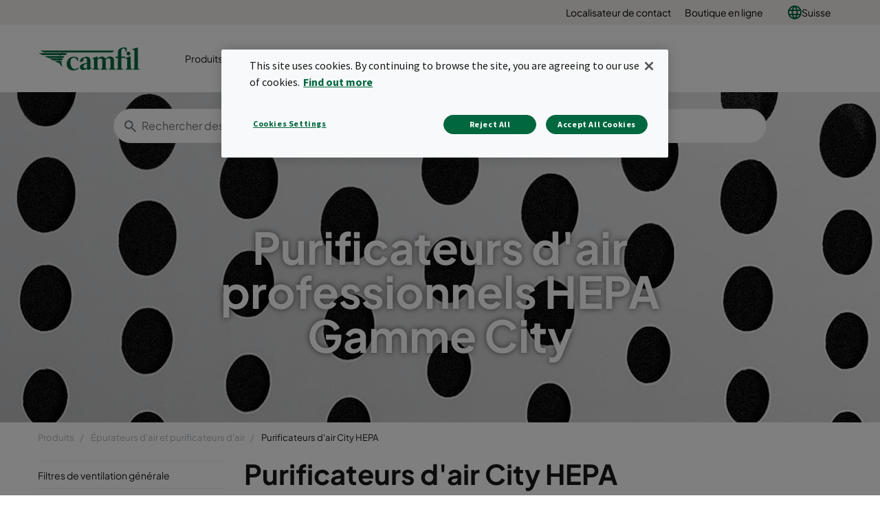

--- FILE ---
content_type: text/html; charset=utf-8
request_url: https://www.camfil.com/fr-ch/products/air-cleaners--air-purifiers/city-range
body_size: 15935
content:
<!DOCTYPE html>
<html lang="fr">
<head>
    <meta charset="utf-8">
    <meta http-equiv="X-UA-Compatible" content="IE=edge" />
    <meta content="width=device-width, initial-scale=1.0, maximum-scale=1" name="viewport" />
    <meta name="format-detection" content="telephone=no" />
    <meta name="theme-color" content="#00673e" />
    <meta name="google-site-verification" content="_fAbplqJSoq-7lU-4ew6BGx4rLqetcsoiOzzJSmbkII" />
    <meta name="naver-site-verification" content="268d13a1bf98438db1ebbca3b6caf88bcfccde30" />
    <link rel="preconnect" href="https://fonts.gstatic.com" />
    <link rel="preconnect" href="https://www.googletagmanager.com" />
    <link rel="preconnect" href="https://fonts.googleapis.com" />
    <link rel="preconnect" href="https://www.google-analytics.com" />

    <link rel="preconnect" href="https://geolocation.onetrust.com" />




                <script>(function(w,d,s,l,i){w[l]=w[l]||[];w[l].push({'gtm.start':
            new Date().getTime(),event:'gtm.js'});var f=d.getElementsByTagName(s)[0],
            j=d.createElement(s),dl=l!='dataLayer'?'&l='+l:'';j.async=true;j.src=
            'https://www.googletagmanager.com/gtm.js?id='+i+dl;f.parentNode.insertBefore(j,f);
            })(window,document,'script','dataLayer','GTM-NLXVRC8');</script>

        <link rel="icon" type="image/png" href="https://www.camfil.com/-/media/project/camfilcom/favicon/favicon.png?h=196&amp;w=196&amp;rev=-1&amp;hash=1977E64D6FEF32E84B9965CC0A063488" sizes="196x196" />
    <link rel="icon" type="image/png" href="https://www.camfil.com/-/media/project/camfilcom/favicon/favicon.png?h=128&amp;w=128&amp;rev=-1&amp;hash=B94249D15A362904FB9464FA58D762DF" sizes="128x128" />
    <link rel="icon" type="image/png" href="https://www.camfil.com/-/media/project/camfilcom/favicon/favicon.png?h=96&amp;w=96&amp;rev=-1&amp;hash=8BFB899C52AE49B6DBD84422695C4641" sizes="96x96" />
    <link rel="icon" type="image/png" href="https://www.camfil.com/-/media/project/camfilcom/favicon/favicon.png?h=32&amp;w=32&amp;rev=-1&amp;hash=C3607464702542E0F8F98F724212C7D5" sizes="32x32" />
    <link rel="icon" type="image/png" href="https://www.camfil.com/-/media/project/camfilcom/favicon/favicon.png?h=16&amp;w=16&amp;rev=-1&amp;hash=88E3B5C41A9A258D02532B746B50A8B0" sizes="16x16" />
    <link rel="icon" type="image/x-icon" href="/favicon.ico" />

    <title>Purificateurs d&#39;air professionnels HEPA Gamme City | Camfil</title>
    <meta property="og:type" content="website" />

        <meta property=og:url content="https://www.camfil.com/fr-ch/products/air-cleaners--air-purifiers/city-range" />
        <meta property=og:description content="La gamme des purificateurs d&#39;air professionnels City de Camfil sont des solutions brevet&#233;es utilisant les filtres &#224; air HEPA les plus efficaces du march&#233;." />
        <meta name=description content="La gamme des purificateurs d&#39;air professionnels City de Camfil sont des solutions brevet&#233;es utilisant les filtres &#224; air HEPA les plus efficaces du march&#233;." />
        <meta property=og:image content="https://www.camfil.comhttps://www.camfil.com/dam/images/15244/90129/PT_City-range.jpg?preset=og" />
        <meta property=og:title content="Purificateurs d&#39;air professionnels HEPA Gamme City | Camfil" />
        <meta property=og:site_name content="Camfil" />
    <link rel="canonical" href="https://www.camfil.com/fr-ch/products/air-cleaners--air-purifiers/city-range" />


        <link rel="alternate" href="https://www.camfil.com/en/products/air-cleaners-,-a-,-air-purifiers/city-air-purifiers" hreflang="en" />
        <link rel="alternate" href="https://www.camfil.com/en-za/products/air-cleaners--air-purifiers/city-range" hreflang="en-ZA" />
        <link rel="alternate" href="https://www.camfil.com/af-za/products/epurateurs-et-purificateurs-d-air/purificateurs-d-air-city-air" hreflang="af-ZA" />
        <link rel="alternate" href="https://www.camfil.com/de-at/produkte/luftreiniger/city-luftreiniger" hreflang="de-AT" />
        <link rel="alternate" href="https://www.camfil.com/en-au/products/air-cleaners--air-purifiers/city-range" hreflang="en-AU" />
        <link rel="alternate" href="https://www.camfil.com/en-ie/products/air-cleaners--air-purifiers/city-range" hreflang="en-IE" />
        <link rel="alternate" href="https://www.camfil.com/es-es/productos/purificadores-aire/purificadores-aire-gama-city" hreflang="es-ES" />
        <link rel="alternate" href="https://www.camfil.com/fi-fi/tuotteet/ilmanpuhdistimet/city-ilmanpuhdistimet" hreflang="fi-FI" />
        <link rel="alternate" href="https://www.camfil.com/fr-ch/products/air-cleaners--air-purifiers/city-range" hreflang="fr-CH" />
        <link rel="alternate" href="https://www.camfil.com/it-it/prodotti/purificatori-aria/gamma-city" hreflang="it-IT" />
        <link rel="alternate" href="https://www.camfil.com/nb-no/produkter/luftrensere/city-range" hreflang="nb-NO" />
        <link rel="alternate" href="https://www.camfil.com/nl-nl/producten/luchtreinigers/city-luchtreinigers" hreflang="nl-NL" />
        <link rel="alternate" href="https://www.camfil.com/pl-pl/produkty/oczyszczacze-powietrza/domowe-oczyszczacze-powietrza" hreflang="pl-PL" />
        <link rel="alternate" href="https://www.camfil.com/tr-tr/products/air-cleaners--air-purifiers/city-range" hreflang="tr-TR" />
        <link rel="alternate" href="https://www.camfil.com/zh-cn/products/air-cleaners--air-purifiers/city-range" hreflang="zh-CN" />
        <link rel="alternate" href="https://www.camfil.com/en-my/products/air-cleaners--air-purifiers/city-range" hreflang="en-MY" />
        <link rel="alternate" href="https://www.camfil.com/fr-fr/produits/epurateurs-et-purificateurs-d-air/purificateurs-d-air-city-air" hreflang="fr-FR" />
        <link rel="alternate" href="https://www.camfil.com/de-de/produkte/air-cleaners--air-purifiers/city-luftreiniger" hreflang="de-DE" />
        <link rel="alternate" href="https://www.camfil.com/fr-ca/products/epurateurs-et-purificateurs-d-air/purificateurs-d-air-city-air" hreflang="fr-CA" />
        <link rel="alternate" href="https://www.camfil.com/en-us/products/air-cleaners--air-purifiers/city-range" hreflang="en-US" />
        <link rel="alternate" href="https://www.camfil.com/sv-se/produkter/luftrenare/city-serien" hreflang="sv-SE" />
        <link rel="alternate" href="https://www.camfil.com/nl-be/producten/luchtreinigers/city-air-purifiers" hreflang="nl-BE" />
        <link rel="alternate" href="https://www.camfil.com/zh-tw/products/air-cleaners--air-purifiers/city-range" hreflang="zh-TW" />
        <link rel="alternate" href="https://www.camfil.com/en-ca/products/air-cleaners--air-purifiers/city-range" hreflang="en-CA" />
        <link rel="alternate" href="https://www.camfil.com/fr-be/produits/%C3%A9purateurs-et-purificateurs-d&#39;air/purificateurs-d&#39;air-city-" hreflang="fr-BE" />
        <link rel="alternate" href="https://www.camfil.com/de-ch/produkte/luftreiniger/city-range" hreflang="de-CH" />
        <link rel="alternate" href="https://www.camfil.com/th-th/products/air-cleaners--air-purifiers/city-range" hreflang="th-TH" />
        <link rel="alternate" href="https://www.camfil.com/da-dk/produkter/luftrensere/city-luftrensere" hreflang="da-DK" />
        <link rel="alternate" href="https://www.camfil.com/ar-ae/products/air-cleaners--air-purifiers/city-range" hreflang="ar-AE" />
        <link rel="alternate" href="https://www.camfil.com/sk-sk/produkty/air-cleaners--air-purifiers/city-range" hreflang="sk-SK" />
        <link rel="alternate" href="https://www.camfil.com/en-in/products/air-cleaners--air-purifiers/city-range" hreflang="en-IN" />
        <link rel="alternate" href="https://www.camfil.com/en-gb/products/air-cleaners--air-purifiers/city-range" hreflang="en-GB" />
        <link rel="alternate" href="https://www.camfil.com/pt-br/produtos/air-cleaners--air-purifiers/city-range" hreflang="pt-BR" />
        <link rel="alternate" href="https://www.camfil.com/en-nz/products/air-cleaners--air-purifiers/city-range" hreflang="en-NZ" />
        <link rel="alternate" href="https://www.camfil.com/en-sg/products/air-cleaners--air-purifiers/city-range" hreflang="en-SG" />
        <link rel="alternate" href="https://www.camfil.com/en/products/air-cleaners-,-a-,-air-purifiers/city-air-purifiers" hreflang="x-default" />

    <link rel="stylesheet" href="/ui/styles/Camfil/framework-03b884d2df.css">
    <link rel="stylesheet" href="/ui/styles/Camfil/themes/camfil/framework-ab3f50a167.css">
    <link rel="stylesheet" href="/ui/styles/Camfil/themes/camfil/utilities-97b87feb85.css">
    
<link rel="stylesheet" href="/ui/styles/Camfil/MyFontsWebfontsKit-6d412c6093.css">
<link rel="stylesheet" href="https://fonts.googleapis.com/css?family=Source+Sans+Pro:400,700|Vollkorn:600i" media="all">
    <link rel="stylesheet" href="/ui/styles/Search/SearchBoxAutocomplete-8394f478d8.css">
<link rel="stylesheet" href="/ui/styles/EditorialContent/themes/camfil/Hero-1de3ecd790.css">
<link rel="stylesheet" href="/ui/styles/Navigation/themes/camfil/Footer-1f2fd4b9bc.css">
<link rel="stylesheet" href="/ui/styles/Product/ProductType/ProductTypeIntro-850a273b25.css">
<link rel="stylesheet" href="/ui/styles/Product/ProductType/ProductFamilyListing-acf92e196b.css">
<link rel="stylesheet" href="/ui/styles/Navigation/SecondaryNavigation-2d631cf500.css">
<link rel="stylesheet" href="/ui/styles/Navigation/Breadcrumbs-c8e550a0aa.css">
<link rel="stylesheet" href="/ui/styles/Common/themes/camfil/Column-d41d8cd98f.css">
<link rel="stylesheet" href="/ui/styles/Common/themes/camfil/ContainerFixed-52c205044a.css">
<link rel="stylesheet" href="/ui/styles/Navigation/ServiceMenu-643368483d.css">
<link rel="stylesheet" href="/ui/styles/Navigation/themes/camfil/MainNavigation-b35b3c5ac5.css">

    

    




    
    

    
    <script type="text/javascript">
      var appInsights=window.appInsights||function(config){
        function i(config){t[config]=function(){var i=arguments;t.queue.push(function(){t[config].apply(t,i)})}}var t={config:config},u=document,e=window,o="script",s="AuthenticatedUserContext",h="start",c="stop",l="Track",a=l+"Event",v=l+"Page",y=u.createElement(o),r,f;y.src=config.url||"https://az416426.vo.msecnd.net/scripts/a/ai.0.js";u.getElementsByTagName(o)[0].parentNode.appendChild(y);try{t.cookie=u.cookie}catch(p){}for(t.queue=[],t.version="1.0",r=["Event","Exception","Metric","PageView","Trace","Dependency"];r.length;)i("track"+r.pop());return i("set"+s),i("clear"+s),i(h+a),i(c+a),i(h+v),i(c+v),i("flush"),config.disableExceptionTracking||(r="onerror",i("_"+r),f=e[r],e[r]=function(config,i,u,e,o){var s=f&&f(config,i,u,e,o);return s!==!0&&t["_"+r](config,i,u,e,o),s}),t
        }({
            samplingPercentage: 1,
            instrumentationKey:"2061c964-c0b8-4b1b-83cd-eaaec03b3e59"
        });
        window.appInsights=appInsights;
        appInsights.trackPageView();
    </script>


    <script>
        var features = [];
        'Promise' in window || features.push('Promise');
        'IntersectionObserver' in window || features.push('IntersectionObserver');
        'includes' in Array.prototype || features.push('Array.prototype.includes');
        'find' in Array.prototype || features.push('Array.prototype.find');
        'assign' in Object || features.push('Object.assign');
        'isInteger' in Number || features.push('Number.isInteger');
        'endsWith' in String.prototype || features.push('String.prototype.endsWith');
        ('URL' in window && 'URLSearchParams' in window) || features.push('URL');
        'isNaN' in Number || features.push('Number.isNaN')
        if (features.length) {
            var s = document.createElement('script');
            s.src = 'https://polyfill.io/v3/polyfill.min.js?features=' + features.join(',') + '&flags=gated,always';
            document.head.appendChild(s);
        }
    </script>
    <script type="text/javascript" src="[data-uri]"></script>

</head>
<body id="top" class=" " data-ctxitem="{54DB32E8-E99C-4446-ACCC-44400B93A8CA}" data-ctxlanguage="fr-CH" data-usercountrycode="US">
                    <noscript><iframe src="https://www.googletagmanager.com/ns.html?id=GTM-NLXVRC8"
                height="0" width="0" style="display:none;visibility:hidden"></iframe></noscript>

    




<div class="MainNavigation">
	<div class="d-none d-xl-block">
		<div class="ServiceMenu">
    <div class="container-fluid u-limitPageWidth">

        <ul class="ServiceMenu-list">
                <li class="ServiceMenu-listItem">
                    <a class="ServiceMenu-listLink " href="/fr-ch/assistance-et-services/support/contact-locator">Localisateur de contact</a>
                </li>
                <li class="ServiceMenu-listItem">
                    <a class="ServiceMenu-listLink " href="https://shop.camfil.com/ch/home" target=&quot;blank&quot;>Boutique en ligne</a>
                </li>
                <li class="nav-item dropdown MainNavigation-navItem MainNavigation-navItem--megaMenu">

        <a class="nav-link MainNavigation-navLink MainNavigation-navLink--megaMenuLanguage u-toggleAll" href="#">
            <img src="/-/media/project/camfilcom/country-flags/international.svg?iar=0&rev=-1&hash=A27ABD4F721B88714036B24BB3990077" alt="" />
            Suisse
        </a>

        <button class="d-xl-none MainNavigation-toggleButton u-toggleAll"></button>
        <div class="dropdown-menu MainNavigation-dropdownMenu u-toggleAllTarget language-selector-mega-menu">
            <div class="MainNavigation-megaLvl1 MainNavigation-megaLvl1Markets">
                <div class="row">
                    <div class="col-sm-12">
                        <h3 class="language-selector-title">S&#233;lectionner le march&#233; et la langue</h3>
                    </div>
                            <div class="col-xl-12">
                                <div class="MainNavigation-megaLvl1Item language-selector-region">
                                        <a class="MainNavigation-megaLvl1Link u-toggleAll language-selector-region-label" href="#">International</a>
                                        <button class="d-xl-none MainNavigation-toggleButton u-toggleAll"></button>
                                    <div class="row language-selector-language-wrapper u-toggleAllTarget ">
                                            <div class="col-xl-3 col-lg-3 col-md-4">
                                                    <div class="language-selector-language">
                                                        <a class="MainNavigation-languageLink language-selector-language-link" href="/" data-language="en" data-siteurl="">

                                                            <span class="language-selector-language-header">International</span>
                                                            <span class="language-selector-language-written-language">English</span>
                                                        </a>
                                                    </div>
                                            </div>
                                    </div>
                                </div>
                            </div>
                            <div class="col-xl-3">
                                <div class="MainNavigation-megaLvl1Item language-selector-region">
                                        <a class="MainNavigation-megaLvl1Link u-toggleAll language-selector-region-label" href="#">Afrique</a>
                                        <button class="d-xl-none MainNavigation-toggleButton u-toggleAll"></button>
                                    <div class="row language-selector-language-wrapper u-toggleAllTarget ">
                                            <div class="col-xl-12 col-lg-3 col-md-4">
                                                    <div class="language-selector-language">
                                                        <a class="MainNavigation-languageLink language-selector-language-link" href="/" data-language="en-ZA" data-siteurl="">

                                                            <span class="language-selector-language-header">Africa</span>
                                                            <span class="language-selector-language-written-language">English</span>
                                                        </a>
                                                    </div>
                                                    <div class="language-selector-language">
                                                        <a class="MainNavigation-languageLink language-selector-language-link" href="/" data-language="af-ZA" data-siteurl="">

                                                            <span class="language-selector-language-header">Afrique</span>
                                                            <span class="language-selector-language-written-language">Fran&#231;ais</span>
                                                        </a>
                                                    </div>
                                            </div>
                                    </div>
                                </div>
                            </div>
                            <div class="col-xl-9">
                                <div class="MainNavigation-megaLvl1Item language-selector-region">
                                        <a class="MainNavigation-megaLvl1Link u-toggleAll language-selector-region-label" href="#">Asie</a>
                                        <button class="d-xl-none MainNavigation-toggleButton u-toggleAll"></button>
                                    <div class="row language-selector-language-wrapper u-toggleAllTarget ">
                                            <div class="col-xl-4 col-lg-3 col-md-4">
                                                    <div class="language-selector-language">
                                                        <a class="MainNavigation-languageLink language-selector-language-link" href="/" data-language="zh-CN" data-siteurl="">

                                                            <span class="language-selector-language-header">中国大陆</span>
                                                            <span class="language-selector-language-written-language">简体中文</span>
                                                        </a>
                                                    </div>
                                                    <div class="language-selector-language">
                                                        <a class="MainNavigation-languageLink language-selector-language-link" href="/" data-language="en-IN" data-siteurl="">

                                                            <span class="language-selector-language-header">India</span>
                                                            <span class="language-selector-language-written-language">English</span>
                                                        </a>
                                                    </div>
                                                    <div class="language-selector-language">
                                                        <a class="MainNavigation-languageLink language-selector-language-link" href="/" data-language="id-ID" data-siteurl="">

                                                            <span class="language-selector-language-header">Indonesia</span>
                                                            <span class="language-selector-language-written-language">Bahasa Indonesia</span>
                                                        </a>
                                                    </div>
                                                    <div class="language-selector-language">
                                                        <a class="MainNavigation-languageLink language-selector-language-link" href="/" data-language="ja-JP" data-siteurl="">

                                                            <span class="language-selector-language-header">日本</span>
                                                            <span class="language-selector-language-written-language">日本語 </span>
                                                        </a>
                                                    </div>
                                                    <div class="language-selector-language">
                                                        <a class="MainNavigation-languageLink language-selector-language-link" href="/" data-language="kk-KZ" data-siteurl="">

                                                            <span class="language-selector-language-header">Казахстан</span>
                                                            <span class="language-selector-language-written-language">Русский</span>
                                                        </a>
                                                    </div>
                                            </div>
                                            <div class="col-xl-4 col-lg-3 col-md-4">
                                                    <div class="language-selector-language">
                                                        <a class="MainNavigation-languageLink language-selector-language-link" href="/" data-language="en-MY" data-siteurl="">

                                                            <span class="language-selector-language-header">Malaysia</span>
                                                            <span class="language-selector-language-written-language">English</span>
                                                        </a>
                                                    </div>
                                                    <div class="language-selector-language">
                                                        <a class="MainNavigation-languageLink language-selector-language-link" href="/" data-language="en-SG" data-siteurl="">

                                                            <span class="language-selector-language-header">Singapore</span>
                                                            <span class="language-selector-language-written-language">English</span>
                                                        </a>
                                                    </div>
                                                    <div class="language-selector-language">
                                                        <a class="MainNavigation-languageLink language-selector-language-link" href="/" data-language="ko-KR" data-siteurl="">

                                                            <span class="language-selector-language-header">대한민국</span>
                                                            <span class="language-selector-language-written-language">한국어</span>
                                                        </a>
                                                    </div>
                                                    <div class="language-selector-language">
                                                        <a class="MainNavigation-languageLink language-selector-language-link" href="/" data-language="zh-TW" data-siteurl="">

                                                            <span class="language-selector-language-header">台湾</span>
                                                            <span class="language-selector-language-written-language">繁体中文</span>
                                                        </a>
                                                    </div>
                                                    <div class="language-selector-language">
                                                        <a class="MainNavigation-languageLink language-selector-language-link" href="/" data-language="th-TH" data-siteurl="">

                                                            <span class="language-selector-language-header">ประเทศไทย</span>
                                                            <span class="language-selector-language-written-language">ภาษาไทย</span>
                                                        </a>
                                                    </div>
                                            </div>
                                            <div class="col-xl-4 col-lg-3 col-md-4">
                                                    <div class="language-selector-language">
                                                        <a class="MainNavigation-languageLink language-selector-language-link" href="/" data-language="ar-AE" data-siteurl="">

                                                            <span class="language-selector-language-header">United Arab Emirates</span>
                                                            <span class="language-selector-language-written-language">English</span>
                                                        </a>
                                                    </div>
                                                    <div class="language-selector-language">
                                                        <a class="MainNavigation-languageLink language-selector-language-link" href="/" data-language="" data-siteurl="https://www.camfil.com/ar-ae/campaigns/uae/clean-air">

                                                            <span class="language-selector-language-header">الإمارات العربية المتحدة</span>
                                                            <span class="language-selector-language-written-language">العربية</span>
                                                        </a>
                                                    </div>
                                                    <div class="language-selector-language">
                                                        <a class="MainNavigation-languageLink language-selector-language-link" href="/" data-language="vi-VN" data-siteurl="">

                                                            <span class="language-selector-language-header">Việt Nam</span>
                                                            <span class="language-selector-language-written-language">Tiếng Việt</span>
                                                        </a>
                                                    </div>
                                            </div>
                                    </div>
                                </div>
                            </div>
                            <div class="col-xl-12">
                                <div class="MainNavigation-megaLvl1Item language-selector-region">
                                        <a class="MainNavigation-megaLvl1Link u-toggleAll language-selector-region-label" href="#">Europe</a>
                                        <button class="d-xl-none MainNavigation-toggleButton u-toggleAll"></button>
                                    <div class="row language-selector-language-wrapper u-toggleAllTarget ">
                                            <div class="col-xl-3 col-lg-3 col-md-4">
                                                    <div class="language-selector-language">
                                                        <a class="MainNavigation-languageLink language-selector-language-link" href="/" data-language="nl-BE" data-siteurl="">

                                                            <span class="language-selector-language-header">Belgi&#235;</span>
                                                            <span class="language-selector-language-written-language">Nederlands</span>
                                                        </a>
                                                    </div>
                                                    <div class="language-selector-language">
                                                        <a class="MainNavigation-languageLink language-selector-language-link" href="/" data-language="fr-BE" data-siteurl="">

                                                            <span class="language-selector-language-header">Belgique</span>
                                                            <span class="language-selector-language-written-language">Frans</span>
                                                        </a>
                                                    </div>
                                                    <div class="language-selector-language">
                                                        <a class="MainNavigation-languageLink language-selector-language-link" href="/" data-language="bg-BG" data-siteurl="">

                                                            <span class="language-selector-language-header">България</span>
                                                            <span class="language-selector-language-written-language">Български</span>
                                                        </a>
                                                    </div>
                                                    <div class="language-selector-language">
                                                        <a class="MainNavigation-languageLink language-selector-language-link" href="/" data-language="cs-CZ" data-siteurl="">

                                                            <span class="language-selector-language-header">Česk&#225; Republika</span>
                                                            <span class="language-selector-language-written-language">Čeština</span>
                                                        </a>
                                                    </div>
                                                    <div class="language-selector-language">
                                                        <a class="MainNavigation-languageLink language-selector-language-link" href="/" data-language="da-DK" data-siteurl="">

                                                            <span class="language-selector-language-header">Danmark</span>
                                                            <span class="language-selector-language-written-language">Dansk</span>
                                                        </a>
                                                    </div>
                                                    <div class="language-selector-language">
                                                        <a class="MainNavigation-languageLink language-selector-language-link" href="/" data-language="de-DE" data-siteurl="">

                                                            <span class="language-selector-language-header">Deutschland</span>
                                                            <span class="language-selector-language-written-language">Deutsch</span>
                                                        </a>
                                                    </div>
                                            </div>
                                            <div class="col-xl-3 col-lg-3 col-md-4">
                                                    <div class="language-selector-language">
                                                        <a class="MainNavigation-languageLink language-selector-language-link" href="/" data-language="es-ES" data-siteurl="">

                                                            <span class="language-selector-language-header">Espa&#241;a</span>
                                                            <span class="language-selector-language-written-language">Espa&#241;ol</span>
                                                        </a>
                                                    </div>
                                                    <div class="language-selector-language">
                                                        <a class="MainNavigation-languageLink language-selector-language-link" href="/" data-language="fr-FR" data-siteurl="">

                                                            <span class="language-selector-language-header">France</span>
                                                            <span class="language-selector-language-written-language">Fran&#231;ais</span>
                                                        </a>
                                                    </div>
                                                    <div class="language-selector-language">
                                                        <a class="MainNavigation-languageLink language-selector-language-link" href="/" data-language="en-IE" data-siteurl="">

                                                            <span class="language-selector-language-header">Ireland</span>
                                                            <span class="language-selector-language-written-language">English</span>
                                                        </a>
                                                    </div>
                                                    <div class="language-selector-language">
                                                        <a class="MainNavigation-languageLink language-selector-language-link" href="/" data-language="it-IT" data-siteurl="">

                                                            <span class="language-selector-language-header">Italia</span>
                                                            <span class="language-selector-language-written-language">Italiano</span>
                                                        </a>
                                                    </div>
                                                    <div class="language-selector-language">
                                                        <a class="MainNavigation-languageLink language-selector-language-link" href="/" data-language="hu-HU" data-siteurl="">

                                                            <span class="language-selector-language-header"> Magyarorsz&#225;g</span>
                                                            <span class="language-selector-language-written-language">Magyar</span>
                                                        </a>
                                                    </div>
                                                    <div class="language-selector-language">
                                                        <a class="MainNavigation-languageLink language-selector-language-link" href="/" data-language="nl-NL" data-siteurl="">

                                                            <span class="language-selector-language-header">Nederland</span>
                                                            <span class="language-selector-language-written-language">Nederlands</span>
                                                        </a>
                                                    </div>
                                            </div>
                                            <div class="col-xl-3 col-lg-3 col-md-4">
                                                    <div class="language-selector-language">
                                                        <a class="MainNavigation-languageLink language-selector-language-link" href="/" data-language="nb-NO" data-siteurl="">

                                                            <span class="language-selector-language-header">Norge</span>
                                                            <span class="language-selector-language-written-language">Norsk</span>
                                                        </a>
                                                    </div>
                                                    <div class="language-selector-language">
                                                        <a class="MainNavigation-languageLink language-selector-language-link" href="/" data-language="pl-PL" data-siteurl="">

                                                            <span class="language-selector-language-header">Polska</span>
                                                            <span class="language-selector-language-written-language">Polski</span>
                                                        </a>
                                                    </div>
                                                    <div class="language-selector-language">
                                                        <a class="MainNavigation-languageLink language-selector-language-link" href="/" data-language="ro-RO" data-siteurl="">

                                                            <span class="language-selector-language-header">Romania</span>
                                                            <span class="language-selector-language-written-language">Rom&#226;nă</span>
                                                        </a>
                                                    </div>
                                                    <div class="language-selector-language">
                                                        <a class="MainNavigation-languageLink language-selector-language-link" href="/" data-language="de-CH" data-siteurl="">

                                                            <span class="language-selector-language-header">Schweiz</span>
                                                            <span class="language-selector-language-written-language">Deutsch</span>
                                                        </a>
                                                    </div>
                                                    <div class="language-selector-language">
                                                        <a class="MainNavigation-languageLink language-selector-language-link" href="/" data-language="sl-SI" data-siteurl="">

                                                            <span class="language-selector-language-header">Slovenija</span>
                                                            <span class="language-selector-language-written-language">Slovenski</span>
                                                        </a>
                                                    </div>
                                                    <div class="language-selector-language">
                                                        <a class="MainNavigation-languageLink language-selector-language-link" href="/" data-language="sk-SK" data-siteurl="">

                                                            <span class="language-selector-language-header">Slovensko</span>
                                                            <span class="language-selector-language-written-language">Slovenčina</span>
                                                        </a>
                                                    </div>
                                            </div>
                                            <div class="col-xl-3 col-lg-3 col-md-4">
                                                    <div class="language-selector-language">
                                                        <a class="MainNavigation-languageLink language-selector-language-link" href="/" data-language="fr-CH" data-siteurl="">

                                                            <span class="language-selector-language-header">Suisse</span>
                                                            <span class="language-selector-language-written-language">Fran&#231;ais</span>
                                                        </a>
                                                    </div>
                                                    <div class="language-selector-language">
                                                        <a class="MainNavigation-languageLink language-selector-language-link" href="/" data-language="fi-FI" data-siteurl="">

                                                            <span class="language-selector-language-header">Suomi</span>
                                                            <span class="language-selector-language-written-language">Suomi</span>
                                                        </a>
                                                    </div>
                                                    <div class="language-selector-language">
                                                        <a class="MainNavigation-languageLink language-selector-language-link" href="/" data-language="sv-SE" data-siteurl="">

                                                            <span class="language-selector-language-header">Sverige</span>
                                                            <span class="language-selector-language-written-language">Svenska</span>
                                                        </a>
                                                    </div>
                                                    <div class="language-selector-language">
                                                        <a class="MainNavigation-languageLink language-selector-language-link" href="/" data-language="tr-TR" data-siteurl="">

                                                            <span class="language-selector-language-header">Turkey</span>
                                                            <span class="language-selector-language-written-language">English</span>
                                                        </a>
                                                    </div>
                                                    <div class="language-selector-language">
                                                        <a class="MainNavigation-languageLink language-selector-language-link" href="/" data-language="en-GB" data-siteurl="">

                                                            <span class="language-selector-language-header">United Kingdom</span>
                                                            <span class="language-selector-language-written-language">English</span>
                                                        </a>
                                                    </div>
                                                    <div class="language-selector-language">
                                                        <a class="MainNavigation-languageLink language-selector-language-link" href="/" data-language="de-AT" data-siteurl="">

                                                            <span class="language-selector-language-header">&#214;sterreich</span>
                                                            <span class="language-selector-language-written-language">Deutsch</span>
                                                        </a>
                                                    </div>
                                            </div>
                                    </div>
                                </div>
                            </div>
                            <div class="col-xl-6">
                                <div class="MainNavigation-megaLvl1Item language-selector-region">
                                        <a class="MainNavigation-megaLvl1Link u-toggleAll language-selector-region-label" href="#">Am&#233;rique du Nord et du Sud</a>
                                        <button class="d-xl-none MainNavigation-toggleButton u-toggleAll"></button>
                                    <div class="row language-selector-language-wrapper u-toggleAllTarget ">
                                            <div class="col-xl-6 col-lg-3 col-md-4">
                                                    <div class="language-selector-language">
                                                        <a class="MainNavigation-languageLink language-selector-language-link" href="/" data-language="pt-BR" data-siteurl="">

                                                            <span class="language-selector-language-header">Brasil</span>
                                                            <span class="language-selector-language-written-language">Portugu&#234;s</span>
                                                        </a>
                                                    </div>
                                                    <div class="language-selector-language">
                                                        <a class="MainNavigation-languageLink language-selector-language-link" href="/" data-language="en-CA" data-siteurl="">

                                                            <span class="language-selector-language-header">Canada</span>
                                                            <span class="language-selector-language-written-language">English</span>
                                                        </a>
                                                    </div>
                                            </div>
                                            <div class="col-xl-6 col-lg-3 col-md-4">
                                                    <div class="language-selector-language">
                                                        <a class="MainNavigation-languageLink language-selector-language-link" href="/" data-language="fr-CA" data-siteurl="">

                                                            <span class="language-selector-language-header">Canada</span>
                                                            <span class="language-selector-language-written-language">Fran&#231;ais</span>
                                                        </a>
                                                    </div>
                                                    <div class="language-selector-language">
                                                        <a class="MainNavigation-languageLink language-selector-language-link" href="/" data-language="en-US" data-siteurl="">

                                                            <span class="language-selector-language-header">USA</span>
                                                            <span class="language-selector-language-written-language">English</span>
                                                        </a>
                                                    </div>
                                            </div>
                                    </div>
                                </div>
                            </div>
                            <div class="col-xl-3">
                                <div class="MainNavigation-megaLvl1Item language-selector-region">
                                        <a class="MainNavigation-megaLvl1Link u-toggleAll language-selector-region-label" href="#">Oc&#233;anie</a>
                                        <button class="d-xl-none MainNavigation-toggleButton u-toggleAll"></button>
                                    <div class="row language-selector-language-wrapper u-toggleAllTarget ">
                                            <div class="col-xl-12 col-lg-3 col-md-4">
                                                    <div class="language-selector-language">
                                                        <a class="MainNavigation-languageLink language-selector-language-link" href="/" data-language="en-AU" data-siteurl="">

                                                            <span class="language-selector-language-header">Australia</span>
                                                            <span class="language-selector-language-written-language">English</span>
                                                        </a>
                                                    </div>
                                                    <div class="language-selector-language">
                                                        <a class="MainNavigation-languageLink language-selector-language-link" href="/" data-language="en-NZ" data-siteurl="">

                                                            <span class="language-selector-language-header">New Zealand</span>
                                                            <span class="language-selector-language-written-language">English</span>
                                                        </a>
                                                    </div>
                                            </div>
                                    </div>
                                </div>
                            </div>
                </div>
            </div>
        </div>
    </li>

        </ul>

    </div>
</div>

	</div>

	<div class="container-fluid u-limitPageWidth">
		<nav class="navbar navbar-expand-xl navbar-light bg-light MainNavigation-navbar">

				<a class="navbar-brand MainNavigation-brand" href="/fr-ch/">
					<img src="/-/media/project/camfilcom/camfil-logo.svg?h=35&iar=0&w=100&rev=-1&hash=E31AF07E8E50C19BB0908A0EEE5F48E3" class="MainNavigation-brandImage" alt="Logo" width="100" height="35" />
				</a>
							<button class="navbar-toggler MainNavigation-toggler" type="button" data-toggle="collapse" data-target="#navbarSupportedContent" aria-controls="navbarSupportedContent" aria-expanded="false" aria-label="Toggle navigation">
					<span></span>
					<span></span>
					<span></span>
					<span></span>
					<span></span>
					<span></span>
				</button>

			<div class="collapse navbar-collapse MainNavigation-navbarCollapse" id="navbarSupportedContent">
				<ul class="navbar-nav w-100 align-items-xl-center">
					    <li class="nav-item dropdown MainNavigation-navItem MainNavigation-navItem--megaMenu">
        
        <a class="nav-link MainNavigation-navLink MainNavigation-navLink--megaMenu u-toggleDesktopExecuteMobile" href="/fr-ch/products">
            Produits
        </a>
        <button class="d-xl-none u-toggleAll MainNavigation-toggleButton"></button>
        <div class="dropdown-menu MainNavigation-dropdownMenu u-toggleDesktopExecuteMobileTarget u-toggleAllTarget">
            <div class="row">
                <div class="col-xl MainNavigation-productsWrapper">
                    <ul class="MainNavigation-productsLvl1 u-showHideList">
                        <li class="MainNavigation-productsLvl1Item">
                            <a class="MainNavigation-productsLvl1Link u-toggleAll" href="#productCategories">
                                Cat&#233;gories de produit
                            </a>
                            <button class="d-xl-none u-toggleAll MainNavigation-toggleButton"></button>
                            <ul class="MainNavigation-productsLvl2 u-toggleAllTarget" id="productCategories">

                                    <li class="MainNavigation-productsLvl2Item">
                                        <a class="MainNavigation-productsLvl2Link" href="/fr-ch/products/general-ventilation-filters">Filtres de ventilation g&#233;n&#233;rale</a>
                                        <button class="d-xl-none u-toggleAll MainNavigation-toggleButton"></button>
                                        <ul class="MainNavigation-productsLvl3 u-toggleAllTarget">
                                                <li>
                                                    <a class="MainNavigation-productsLvl3Link" href="/fr-ch/products/general-ventilation-filters/bag-filters">
                                                        Filtres &#224; poches
                                                    </a>
                                                </li>
                                                <li>
                                                    <a class="MainNavigation-productsLvl3Link" href="/fr-ch/products/general-ventilation-filters/compact-filters_header-frame">
                                                        Filtres compacts (cadre &#224; bride)
                                                    </a>
                                                </li>
                                                <li>
                                                    <a class="MainNavigation-productsLvl3Link" href="/fr-ch/products/general-ventilation-filters/compact-filter_-box-type">
                                                        Filtres compacts (type cellules)
                                                    </a>
                                                </li>
                                                <li>
                                                    <a class="MainNavigation-productsLvl3Link" href="/fr-ch/products/general-ventilation-filters/panel-filters">
                                                        Filtres panneaux
                                                    </a>
                                                </li>
                                                <li>
                                                    <a class="MainNavigation-productsLvl3Link" href="/fr-ch/products/general-ventilation-filters/media-pads">
                                                        D&#233;coupe m&#233;dia
                                                    </a>
                                                </li>
                                        </ul>
                                    </li>
                                    <li class="MainNavigation-productsLvl2Item">
                                        <a class="MainNavigation-productsLvl2Link" href="/fr-ch/products/epa-hepa--ulpa-filters">Filtres EPA, HEPA &amp; ULPA</a>
                                        <button class="d-xl-none u-toggleAll MainNavigation-toggleButton"></button>
                                        <ul class="MainNavigation-productsLvl3 u-toggleAllTarget">
                                                <li>
                                                    <a class="MainNavigation-productsLvl3Link" href="/fr-ch/products/epa-hepa--ulpa-filters/cleanroom-panels">
                                                        Filtres panneaux
                                                    </a>
                                                </li>
                                                <li>
                                                    <a class="MainNavigation-productsLvl3Link" href="/fr-ch/products/epa-hepa--ulpa-filters/box-type-filters">
                                                        Filtres compacts (type cellule)
                                                    </a>
                                                </li>
                                                <li>
                                                    <a class="MainNavigation-productsLvl3Link" href="/fr-ch/products/epa-hepa--ulpa-filters/header-frame-filters">
                                                        Filtres compacts (cadre &#224; bride)
                                                    </a>
                                                </li>
                                        </ul>
                                    </li>
                                    <li class="MainNavigation-productsLvl2Item">
                                        <a class="MainNavigation-productsLvl2Link" href="/fr-ch/products/high-temperature-filters">Filtres haute temp&#233;rature</a>
                                        <button class="d-xl-none u-toggleAll MainNavigation-toggleButton"></button>
                                        <ul class="MainNavigation-productsLvl3 u-toggleAllTarget">
                                                <li>
                                                    <a class="MainNavigation-productsLvl3Link" href="/fr-ch/products/high-temperature-filters/box-type-up-to-120-c">
                                                        Filtres compacts (120&#176;C)
                                                    </a>
                                                </li>
                                                <li>
                                                    <a class="MainNavigation-productsLvl3Link" href="/fr-ch/products/high-temperature-filters/box-type-up-to-250-c">
                                                        Filtres compacts (250&#176;C)
                                                    </a>
                                                </li>
                                                <li>
                                                    <a class="MainNavigation-productsLvl3Link" href="/fr-ch/products/high-temperature-filters/box-type-up-to-350-c">
                                                        Filtres compacts (350&#176;C)
                                                    </a>
                                                </li>
                                        </ul>
                                    </li>
                                    <li class="MainNavigation-productsLvl2Item">
                                        <a class="MainNavigation-productsLvl2Link" href="/fr-ch/products/molecular-filters">Filtres mol&#233;culaires</a>
                                        <button class="d-xl-none u-toggleAll MainNavigation-toggleButton"></button>
                                        <ul class="MainNavigation-productsLvl3 u-toggleAllTarget">
                                                <li>
                                                    <a class="MainNavigation-productsLvl3Link" href="/fr-ch/products/molecular-filters/bag-filters">
                                                        Filtres &#224; poches
                                                    </a>
                                                </li>
                                                <li>
                                                    <a class="MainNavigation-productsLvl3Link" href="/fr-ch/products/molecular-filters/box-type-filters">
                                                        Filtres compacts (type cellule)
                                                    </a>
                                                </li>
                                                <li>
                                                    <a class="MainNavigation-productsLvl3Link" href="/fr-ch/products/molecular-filters/header-frame-filters">
                                                        Filtres compacts (cadre &#224; bride)
                                                    </a>
                                                </li>
                                                <li>
                                                    <a class="MainNavigation-productsLvl3Link" href="/fr-ch/products/molecular-filters/cylinders">
                                                        Cylindres
                                                    </a>
                                                </li>
                                                <li>
                                                    <a class="MainNavigation-productsLvl3Link" href="/fr-ch/products/molecular-filters/panel-filters">
                                                        Filtres panneaux
                                                    </a>
                                                </li>
                                                <li>
                                                    <a class="MainNavigation-productsLvl3Link" href="/fr-ch/products/molecular-filters/media">
                                                        M&#233;dia
                                                    </a>
                                                </li>
                                        </ul>
                                    </li>
                                    <li class="MainNavigation-productsLvl2Item">
                                        <a class="MainNavigation-productsLvl2Link" href="/fr-ch/products/air-cleaners--air-purifiers">&#201;purateurs d&#39;air et purificateurs d&#39;air</a>
                                        <button class="d-xl-none u-toggleAll MainNavigation-toggleButton"></button>
                                        <ul class="MainNavigation-productsLvl3 u-toggleAllTarget">
                                                <li>
                                                    <a class="MainNavigation-productsLvl3Link" href="/fr-ch/products/air-cleaners--air-purifiers/city-range">
                                                        Purificateurs d&#39;air City HEPA
                                                    </a>
                                                </li>
                                                <li>
                                                    <a class="MainNavigation-productsLvl3Link" href="/fr-ch/products/air-cleaners--air-purifiers/industrial-range">
                                                        &#201;purateurs d&#39;air industriels EPA &amp; Hepa
                                                    </a>
                                                </li>
                                        </ul>
                                    </li>
                                    <li class="MainNavigation-productsLvl2Item">
                                        <a class="MainNavigation-productsLvl2Link" href="/fr-ch/products/dust-fume-and-mist-collectors">D&#233;poussi&#233;reurs industriels &amp; &#233;purateurs de brouillards d&#39;huile</a>
                                        <button class="d-xl-none u-toggleAll MainNavigation-toggleButton"></button>
                                        <ul class="MainNavigation-productsLvl3 u-toggleAllTarget">
                                        </ul>
                                    </li>
                                    <li class="MainNavigation-productsLvl2Item">
                                        <a class="MainNavigation-productsLvl2Link" href="/fr-ch/products/housings-frames--louvers">Caissons, cadres et s&#233;parateurs de goutelettes</a>
                                        <button class="d-xl-none u-toggleAll MainNavigation-toggleButton"></button>
                                        <ul class="MainNavigation-productsLvl3 u-toggleAllTarget">
                                                <li>
                                                    <a class="MainNavigation-productsLvl3Link" href="/fr-ch/products/housings-frames--louvers/safety-housing">
                                                        Caissons s&#233;curitifs BIBO (Bag In Bag Out)
                                                    </a>
                                                </li>
                                                <li>
                                                    <a class="MainNavigation-productsLvl3Link" href="/fr-ch/products/housings-frames--louvers/ducted-housing">
                                                        Caissons-gaines
                                                    </a>
                                                </li>
                                                <li>
                                                    <a class="MainNavigation-productsLvl3Link" href="/fr-ch/products/housings-frames--louvers/terminal-housing">
                                                        Caissons terminaux HEPA
                                                    </a>
                                                </li>
                                                <li>
                                                    <a class="MainNavigation-productsLvl3Link" href="/fr-ch/products/housings-frames--louvers/fan-filter-units">
                                                        Unit&#233;s de filtration terminale moto-ventil&#233;es (FFU)
                                                    </a>
                                                </li>
                                                <li>
                                                    <a class="MainNavigation-productsLvl3Link" href="/fr-ch/products/housings-frames--louvers/weather-louvres">
                                                        Grilles pare-gouttelettes
                                                    </a>
                                                </li>
                                                <li>
                                                    <a class="MainNavigation-productsLvl3Link" href="/fr-ch/products/housings-frames--louvers/filter-holding-frames">
                                                        Cadres support de filtre
                                                    </a>
                                                </li>
                                        </ul>
                                    </li>
                                    <li class="MainNavigation-productsLvl2Item">
                                        <a class="MainNavigation-productsLvl2Link" href="/fr-ch/products/turbomachinery-filters">Filtres pour turbomachines</a>
                                        <button class="d-xl-none u-toggleAll MainNavigation-toggleButton"></button>
                                        <ul class="MainNavigation-productsLvl3 u-toggleAllTarget">
                                                <li>
                                                    <a class="MainNavigation-productsLvl3Link" href="/fr-ch/products/turbomachinery-filters/header-frame-filters">
                                                        Filtres compacts
                                                    </a>
                                                </li>
                                                <li>
                                                    <a class="MainNavigation-productsLvl3Link" href="/fr-ch/products/turbomachinery-filters/cartridge-filters">
                                                        Cartouche de filtration
                                                    </a>
                                                </li>
                                        </ul>
                                    </li>
                                    <li class="MainNavigation-productsLvl2Item">
                                        <a class="MainNavigation-productsLvl2Link" href="/fr-ch/products/pulse-filters">Filtres pour d&#233;poussi&#233;reurs</a>
                                        <button class="d-xl-none u-toggleAll MainNavigation-toggleButton"></button>
                                        <ul class="MainNavigation-productsLvl3 u-toggleAllTarget">
                                                <li>
                                                    <a class="MainNavigation-productsLvl3Link" href="/fr-ch/products/pulse-filters/cartridge-filters">
                                                        Cartouches filtrantes pour d&#233;poussi&#233;reurs
                                                    </a>
                                                </li>
                                        </ul>
                                    </li>
                            </ul>
                        </li>
                    </ul>
                </div>
                <div class="col-xl-4 MainNavigation-selectorWrapper">
                    <ul class="MainNavigation-selectorLvl1">
                        <li class="MainNavigation-productsLvl1Item">
                            <a class="MainNavigation-selectorLvl1Link u-toggleAll" href="#selectorCategories">
                                S&#233;lecteur de produit : Liens rapides
                            </a>
                            <button class="d-xl-none u-toggleAll MainNavigation-toggleButton"></button>
                            <ul class="MainNavigation-selectorLvl2 u-toggleAllTarget" id="selectorCategories">
                                    <li class="MainNavigation-selectorLvl2Item">
                                        <a class="MainNavigation-selectorLvl2Link u-toggleAll" href="#">
                                            Probl&#233;matiques
                                        </a>
                                        <button class="d-xl-none u-toggleAll MainNavigation-toggleButton"></button>
                                        <ul class="MainNavigation-selectorLvl3 u-toggleAllTarget">
                                                <li>
                                                    <a class="MainNavigation-selectorLvl3Link" href="/fr-ch/assistance-et-services/support/product-finder#concern=AstmaAndAllergy">
                                                    Bact&#233;ries
                                                    </a>
                                                </li>
                                                <li>
                                                    <a class="MainNavigation-selectorLvl3Link" href="/fr-ch/assistance-et-services/support/product-finder#concern=Viruses">
                                                    Asthme/Allergies
                                                    </a>
                                                </li>
                                        </ul>
                                    </li>
                                    <li class="MainNavigation-selectorLvl2Item">
                                        <a class="MainNavigation-selectorLvl2Link u-toggleAll" href="#">
                                            Produits
                                        </a>
                                        <button class="d-xl-none u-toggleAll MainNavigation-toggleButton"></button>
                                        <ul class="MainNavigation-selectorLvl3 u-toggleAllTarget">
                                                <li>
                                                    <a class="MainNavigation-selectorLvl3Link" href="/fr-ch/products/general-ventilation-filters/compact-filters_header-frame/opakfil#productFamily=45044%7C44973">
                                                    Filtres compacts Opakfil
                                                    </a>
                                                </li>
                                        </ul>
                                    </li>

                                <li class="MainNavigation-selectorLvl2Item">
                                    <a class="MainNavigation-selectorLvl2Link MainNavigation-selectorLvl2Link--btn btn btn-primary font-weight-bold" href="/fr-ch/assistance-et-services/support/product-finder">
                                    Aller vers le s&#233;lecteur de produit
                                    </a>
                                </li>
                            </ul>
                        </li>
                    </ul>
                </div>
            </div>
        </div>
    </li>



<li class="nav-item dropdown MainNavigation-navItem MainNavigation-navItem--megaMenu">

    <a class="nav-link MainNavigation-navLink MainNavigation-navLink--megaMenu u-toggleDesktopExecuteMobile" href="/fr-ch/industries">
        Secteurs
    </a>

        <button class="d-xl-none MainNavigation-toggleButton u-toggleAll"></button>
        <div class="dropdown-menu MainNavigation-dropdownMenu u-toggleDesktopExecuteMobileTarget u-toggleAllTarget">
            <div class="row">
                <div class="col-lg">
                    <ul class="MainNavigation-megaLvl1">
                            <li class="MainNavigation-megaLvl1Item">
                                <a class="MainNavigation-megaLvl1Link" href="/fr-ch/industries/commercial-and-public-buildings">
B&#226;timents commerciaux et publics                                </a>

                                    <button class="d-xl-none MainNavigation-toggleButton u-toggleAll"></button>
                                    <ul class="MainNavigation-megaLvl2 u-toggleAllTarget">
                                            <li>
                                                <a class="MainNavigation-megaLvl2Link" href="/fr-ch/industries/commercial-and-public-buildings/airports">
A&#233;roports                                                </a>
                                            </li>
                                            <li>
                                                <a class="MainNavigation-megaLvl2Link" href="/fr-ch/industries/commercial-and-public-buildings/halls-and-malls">
Centres commerciaux                                                </a>
                                            </li>
                                            <li>
                                                <a class="MainNavigation-megaLvl2Link" href="/fr-ch/industries/commercial-and-public-buildings/hotels">
H&#244;tels                                                </a>
                                            </li>
                                            <li>
                                                <a class="MainNavigation-megaLvl2Link" href="/fr-ch/industries/commercial-and-public-buildings/museums-and-cultural-institutions">
Mus&#233;es et institutions culturelles                                                </a>
                                            </li>
                                            <li>
                                                <a class="MainNavigation-megaLvl2Link" href="/fr-ch/industries/commercial-and-public-buildings/offices">
Bureaux                                                </a>
                                            </li>
                                            <li>
                                                <a class="MainNavigation-megaLvl2Link" href="/fr-ch/industries/commercial-and-public-buildings/restaurants">
Restaurants                                                </a>
                                            </li>
                                            <li>
                                                <a class="MainNavigation-megaLvl2Link" href="/fr-ch/industries/commercial-and-public-buildings/schools--universities">
&#201;coles et universit&#233;s                                                </a>
                                            </li>
                                    </ul>
                            </li>
                            <li class="MainNavigation-megaLvl1Item">
                                <a class="MainNavigation-megaLvl1Link" href="/fr-ch/industries/electronics-and-optics">
&#201;lectronique &amp; optique                                </a>

                                    <button class="d-xl-none MainNavigation-toggleButton u-toggleAll"></button>
                                    <ul class="MainNavigation-megaLvl2 u-toggleAllTarget">
                                            <li>
                                                <a class="MainNavigation-megaLvl2Link" href="/fr-ch/industries/electronics-and-optics/data-centers">
Centres de donn&#233;es                                                </a>
                                            </li>
                                            <li>
                                                <a class="MainNavigation-megaLvl2Link" href="/fr-ch/industries/electronics-and-optics/flat-panel-display-fpd-oled-lcd">
&#201;crans plats                                                </a>
                                            </li>
                                            <li>
                                                <a class="MainNavigation-megaLvl2Link" href="/fr-ch/industries/electronics-and-optics/hard-disk-drive">
Disques durs                                                </a>
                                            </li>
                                            <li>
                                                <a class="MainNavigation-megaLvl2Link" href="/fr-ch/industries/electronics-and-optics/semiconductor">
Semi-conducteurs                                                </a>
                                            </li>
                                    </ul>
                            </li>
                            <li class="MainNavigation-megaLvl1Item">
                                <a class="MainNavigation-megaLvl1Link" href="/fr-ch/industries/food-and-beverage">
Industrie agroalimentaire                                </a>

                                    <button class="d-xl-none MainNavigation-toggleButton u-toggleAll"></button>
                                    <ul class="MainNavigation-megaLvl2 u-toggleAllTarget">
                                            <li>
                                                <a class="MainNavigation-megaLvl2Link" href="/fr-ch/industries/food-and-beverage/beverage-production">
Fabrication de boisson                                                </a>
                                            </li>
                                            <li>
                                                <a class="MainNavigation-megaLvl2Link" href="/fr-ch/industries/food-and-beverage/dairy-processing">
Industrie laiti&#232;re                                                </a>
                                            </li>
                                            <li>
                                                <a class="MainNavigation-megaLvl2Link" href="/fr-ch/industries/food-and-beverage/food-processing">
Industrie alimentaire                                                </a>
                                            </li>
                                    </ul>
                            </li>
                            <li class="MainNavigation-megaLvl1Item">
                                <a class="MainNavigation-megaLvl1Link" href="/fr-ch/industries/energy-and-power-systems">
&#201;nergie &amp; Power Systems                                </a>

                                    <button class="d-xl-none MainNavigation-toggleButton u-toggleAll"></button>
                                    <ul class="MainNavigation-megaLvl2 u-toggleAllTarget">
                                            <li>
                                                <a class="MainNavigation-megaLvl2Link" href="/fr-ch/industries/energy-and-power-systems/diesel-and-gas-engines">
Moteurs &#224; essence et diesel                                                </a>
                                            </li>
                                            <li>
                                                <a class="MainNavigation-megaLvl2Link" href="/fr-ch/industries/energy-and-power-systems/gas-turbines">
Turbines &#224; gaz                                                </a>
                                            </li>
                                            <li>
                                                <a class="MainNavigation-megaLvl2Link" href="/fr-ch/industries/energy-and-power-systems/generators-enclosures-and-utility-buildings">
G&#233;n&#233;rateurs, locaux techniques et b&#226;timents de service                                                </a>
                                            </li>
                                            <li>
                                                <a class="MainNavigation-megaLvl2Link" href="/fr-ch/industries/energy-and-power-systems/large-industrial-air-compressors">
Compresseurs d&#39;air industriels                                                </a>
                                            </li>
                                            <li>
                                                <a class="MainNavigation-megaLvl2Link" href="/fr-ch/industries/energy-and-power-systems/nuclear">
Nucl&#233;aire                                                </a>
                                            </li>
                                            <li>
                                                <a class="MainNavigation-megaLvl2Link" href="/fr-ch/industries/energy-and-power-systems/wind-power">
&#201;nergie &#233;olienne                                                </a>
                                            </li>
                                    </ul>
                            </li>
                            <li class="MainNavigation-megaLvl1Item">
                                <a class="MainNavigation-megaLvl1Link" href="/fr-ch/industries/healthcare">
&#201;tablissements de sant&#233;                                </a>

                                    <button class="d-xl-none MainNavigation-toggleButton u-toggleAll"></button>
                                    <ul class="MainNavigation-megaLvl2 u-toggleAllTarget">
                                            <li>
                                                <a class="MainNavigation-megaLvl2Link" href="/fr-ch/industries/healthcare/hospitals--clinics">
H&#244;pitaux et cliniques                                                </a>
                                            </li>
                                    </ul>
                            </li>
                            <li class="MainNavigation-megaLvl1Item">
                                <a class="MainNavigation-megaLvl1Link" href="/fr-ch/industries/life-science">
Life science                                </a>

                                    <button class="d-xl-none MainNavigation-toggleButton u-toggleAll"></button>
                                    <ul class="MainNavigation-megaLvl2 u-toggleAllTarget">
                                            <li>
                                                <a class="MainNavigation-megaLvl2Link" href="/fr-ch/industries/life-science/biologics-sterile-manufacturing-medical-devices">
Mat&#233;riels m&#233;dicaux, de st&#233;rilisation et biologiques                                                </a>
                                            </li>
                                            <li>
                                                <a class="MainNavigation-megaLvl2Link" href="/fr-ch/industries/life-science/laboratories--biosafety">
Laboratoires et bios&#233;curit&#233;                                                </a>
                                            </li>
                                            <li>
                                                <a class="MainNavigation-megaLvl2Link" href="/fr-ch/industries/life-science/pharmaceutical-osd-manufacturing">
Industrie pharmaceutique                                                </a>
                                            </li>
                                    </ul>
                            </li>
                            <li class="MainNavigation-megaLvl1Item">
                                <a class="MainNavigation-megaLvl1Link" href="/fr-ch/industries/logistic">
Logistique                                </a>

                                    <button class="d-xl-none MainNavigation-toggleButton u-toggleAll"></button>
                                    <ul class="MainNavigation-megaLvl2 u-toggleAllTarget">
                                            <li>
                                                <a class="MainNavigation-megaLvl2Link" href="/fr-ch/industries/logistic/warehouse--distribution">
Entrep&#244;ts et centres de distribution                                                </a>
                                            </li>
                                    </ul>
                            </li>
                            <li class="MainNavigation-megaLvl1Item">
                                <a class="MainNavigation-megaLvl1Link" href="/fr-ch/industries/material-processing">
Traitement des mat&#233;riaux                                </a>

                                    <button class="d-xl-none MainNavigation-toggleButton u-toggleAll"></button>
                                    <ul class="MainNavigation-megaLvl2 u-toggleAllTarget">
                                            <li>
                                                <a class="MainNavigation-megaLvl2Link" href="/fr-ch/industries/material-processing/metal-working">
M&#233;tallurgie                                                </a>
                                            </li>
                                            <li>
                                                <a class="MainNavigation-megaLvl2Link" href="/fr-ch/industries/material-processing/mining">
Mines                                                </a>
                                            </li>
                                            <li>
                                                <a class="MainNavigation-megaLvl2Link" href="/fr-ch/industries/material-processing/oil-gas-and-chemicals">
P&#233;trole, gaz et produits chimiques                                                </a>
                                            </li>
                                            <li>
                                                <a class="MainNavigation-megaLvl2Link" href="/fr-ch/industries/material-processing/pulp-and-paper">
P&#226;te de bois et papier                                                </a>
                                            </li>
                                    </ul>
                            </li>
                            <li class="MainNavigation-megaLvl1Item">
                                <a class="MainNavigation-megaLvl1Link" href="/fr-ch/industries/transportation">
Industrie de la mobilit&#233;                                </a>

                                    <button class="d-xl-none MainNavigation-toggleButton u-toggleAll"></button>
                                    <ul class="MainNavigation-megaLvl2 u-toggleAllTarget">
                                            <li>
                                                <a class="MainNavigation-megaLvl2Link" href="/fr-ch/industries/transportation/marine">
Maritime                                                </a>
                                            </li>
                                            <li>
                                                <a class="MainNavigation-megaLvl2Link" href="/fr-ch/industries/transportation/vehicle-manufacturing">
Industrie de v&#233;hicules automobiles                                                </a>
                                            </li>
                                    </ul>
                            </li>
                            <li class="MainNavigation-megaLvl1Item">
                                <a class="MainNavigation-megaLvl1Link" href="/fr-ch/industries/waste-and-recycling">
D&#233;chets et recyclage                                </a>

                                    <button class="d-xl-none MainNavigation-toggleButton u-toggleAll"></button>
                                    <ul class="MainNavigation-megaLvl2 u-toggleAllTarget">
                                            <li>
                                                <a class="MainNavigation-megaLvl2Link" href="/fr-ch/industries/waste-and-recycling/organic-waste">
D&#233;chets organiques                                                </a>
                                            </li>
                                            <li>
                                                <a class="MainNavigation-megaLvl2Link" href="/fr-ch/industries/waste-and-recycling/recycling-and-solid-waste">
Recyclage et d&#233;chets solides                                                </a>
                                            </li>
                                            <li>
                                                <a class="MainNavigation-megaLvl2Link" href="/fr-ch/industries/waste-and-recycling/waste-water-treatment">
Traitement des eaux us&#233;es                                                </a>
                                            </li>
                                    </ul>
                            </li>
                    </ul>
                </div>
            </div>
        </div>
</li><li class="nav-item dropdown MainNavigation-navItem MainNavigation-navItem--megaMenu">

    <a class="nav-link MainNavigation-navLink MainNavigation-navLink--megaMenu u-toggleDesktopExecuteMobile" href="/fr-ch/a-propos-de-nous">
        &#192; propos de nous
    </a>

        <button class="d-xl-none MainNavigation-toggleButton u-toggleAll"></button>
        <div class="dropdown-menu MainNavigation-dropdownMenu u-toggleDesktopExecuteMobileTarget u-toggleAllTarget">
            <div class="row">
                <div class="col-lg">
                    <ul class="MainNavigation-megaLvl1">
                            <li class="MainNavigation-megaLvl1Item">
                                <a class="MainNavigation-megaLvl1Link" href="/fr-ch/a-propos-de-nous/nous-sommes-camfil">
&#192; propos de Camfil                                </a>

                                    <button class="d-xl-none MainNavigation-toggleButton u-toggleAll"></button>
                                    <ul class="MainNavigation-megaLvl2 u-toggleAllTarget">
                                            <li>
                                                <a class="MainNavigation-megaLvl2Link" href="/fr-ch/a-propos-de-nous/nous-sommes-camfil/aujourd-hui">
Camfil aujourd’hui                                                </a>
                                            </li>
                                            <li>
                                                <a class="MainNavigation-megaLvl2Link" href="/fr-ch/a-propos-de-nous/nous-sommes-camfil/notre-offre">
Notre offre                                                </a>
                                            </li>
                                            <li>
                                                <a class="MainNavigation-megaLvl2Link" href="/fr-ch/a-propos-de-nous/nous-sommes-camfil/notre-histoire">
Notre histoire                                                </a>
                                            </li>
                                            <li>
                                                <a class="MainNavigation-megaLvl2Link" href="/fr-ch/a-propos-de-nous/nous-sommes-camfil/notre-raison-d-etre">
Notre raison d&#39;&#234;tre                                                </a>
                                            </li>
                                            <li>
                                                <a class="MainNavigation-megaLvl2Link" href="/fr-ch/a-propos-de-nous/nous-sommes-camfil/direction-generale">
Direction g&#233;n&#233;rale                                                </a>
                                            </li>
                                            <li>
                                                <a class="MainNavigation-megaLvl2Link" href="/fr-ch/a-propos-de-nous/nous-sommes-camfil/dans-le-monde">
Camfil dans le monde                                                </a>
                                            </li>
                                    </ul>
                            </li>
                            <li class="MainNavigation-megaLvl1Item">
                                <a class="MainNavigation-megaLvl1Link" href="/fr-ch/a-propos-de-nous/carrieres">
Carri&#232;res                                </a>

                                    <button class="d-xl-none MainNavigation-toggleButton u-toggleAll"></button>
                                    <ul class="MainNavigation-megaLvl2 u-toggleAllTarget">
                                            <li>
                                                <a class="MainNavigation-megaLvl2Link" href="/fr-ch/a-propos-de-nous/carrieres/nos-opportunites-d-emploi">
Nos opportunit&#233;s d’emploi                                                </a>
                                            </li>
                                            <li>
                                                <a class="MainNavigation-megaLvl2Link" href="/fr-ch/a-propos-de-nous/carrieres/la-vie-chez-camfil">
La vie chez Camfil                                                </a>
                                            </li>
                                            <li>
                                                <a class="MainNavigation-megaLvl2Link" href="/fr-ch/a-propos-de-nous/carrieres/rencontrez-nos-collaborateurs">
Rencontrez nos &#233;quipes                                                </a>
                                            </li>
                                    </ul>
                            </li>
                            <li class="MainNavigation-megaLvl1Item">
                                <a class="MainNavigation-megaLvl1Link" href="/fr-ch/a-propos-de-nous/developpement-durable">
D&#233;veloppement durable                                </a>

                                    <button class="d-xl-none MainNavigation-toggleButton u-toggleAll"></button>
                                    <ul class="MainNavigation-megaLvl2 u-toggleAllTarget">
                                            <li>
                                                <a class="MainNavigation-megaLvl2Link" href="/fr-ch/a-propos-de-nous/developpement-durable/rapport-developpement-durable-2024">
Rapport D&#233;veloppement Durable 2024                                                </a>
                                            </li>
                                            <li>
                                                <a class="MainNavigation-megaLvl2Link" href="/fr-ch/a-propos-de-nous/developpement-durable/pionniers-de-l-air-propre">
Les pionniers de l’air propre                                                 </a>
                                            </li>
                                            <li>
                                                <a class="MainNavigation-megaLvl2Link" href="/fr-ch/a-propos-de-nous/developpement-durable/objectifs-des-nations-unies">
Objectifs des Nations Unies                                                </a>
                                            </li>
                                            <li>
                                                <a class="MainNavigation-megaLvl2Link" href="/fr-ch/a-propos-de-nous/developpement-durable/responsabilite-de-l-entreprise-et-engagement">
Un engagement responsable                                                </a>
                                            </li>
                                    </ul>
                            </li>
                    </ul>
                </div>
            </div>
        </div>
</li><li class="nav-item dropdown MainNavigation-navItem MainNavigation-navItem--megaMenu">

    <a class="nav-link MainNavigation-navLink MainNavigation-navLink--megaMenu u-toggleDesktopExecuteMobile" href="/fr-ch/assistance-et-services">
        Assistance et services 
    </a>

        <button class="d-xl-none MainNavigation-toggleButton u-toggleAll"></button>
        <div class="dropdown-menu MainNavigation-dropdownMenu u-toggleDesktopExecuteMobileTarget u-toggleAllTarget">
            <div class="row">
                <div class="col-lg">
                    <ul class="MainNavigation-megaLvl1">
                            <li class="MainNavigation-megaLvl1Item">
                                <a class="MainNavigation-megaLvl1Link" href="/fr-ch/assistance-et-services/support">
Assistance                                </a>

                                    <button class="d-xl-none MainNavigation-toggleButton u-toggleAll"></button>
                                    <ul class="MainNavigation-megaLvl2 u-toggleAllTarget">
                                            <li>
                                                <a class="MainNavigation-megaLvl2Link" href="/fr-ch/assistance-et-services/support/product-finder">
S&#233;lecteur de produit                                                </a>
                                            </li>
                                            <li>
                                                <a class="MainNavigation-megaLvl2Link" href="/fr-ch/assistance-et-services/support/contact-locator">
Localisateur de contact                                                </a>
                                            </li>
                                            <li>
                                                <a class="MainNavigation-megaLvl2Link" href="/fr-ch/assistance-et-services/support/document-finder">
Recherche de documents                                                </a>
                                            </li>
                                            <li>
                                                <a class="MainNavigation-megaLvl2Link" href="/fr-ch/assistance-et-services/support/iso-converter">
Convertisseur ISO                                                </a>
                                            </li>
                                            <li>
                                                <a class="MainNavigation-megaLvl2Link" href="/fr-ch/assistance-et-services/support/camfil-city">
Camfil City                                                </a>
                                            </li>
                                    </ul>
                            </li>
                            <li class="MainNavigation-megaLvl1Item">
                                <a class="MainNavigation-megaLvl1Link" href="/fr-ch/assistance-et-services/terms-and-conditions">
Terms and conditions                                </a>

                                    <button class="d-xl-none MainNavigation-toggleButton u-toggleAll"></button>
                                    <ul class="MainNavigation-megaLvl2 u-toggleAllTarget">
                                            <li>
                                                <a class="MainNavigation-megaLvl2Link" href="/fr-ch/assistance-et-services/terms-and-conditions/digital-services">
Digital services                                                </a>
                                            </li>
                                    </ul>
                            </li>
                            <li class="MainNavigation-megaLvl1Item">
                                <a class="MainNavigation-megaLvl1Link" href="/fr-ch/assistance-et-services/formation-et-decouverte">
Formation et d&#233;couverte                                </a>

                            </li>
                    </ul>
                </div>
            </div>
        </div>
</li>											<li class="nav-item">
							<a href="/fr-ch/insights" class="nav-link MainNavigation-navLink">
								Informations
							</a>
						</li>

					
    <li class="nav-item dropdown MainNavigation-navItem MainNavigation-navItem--megaMenu flex-xl-grow-1 text-xl-right d-none d-xl-block">
        <a class="nav-link MainNavigation-navLink MainNavigation-navLink--megaMenuLanguage u-toggleAll d-none d-xl-inline-block" href="#" id="search-icon-link">
            <img src="/-/media/project/camfilcom/search-folder/searchicon.svg?h=1000&iar=0&w=1000&rev=-1&hash=45DA6C9D6F573598C2F8C20B458FB3F5" alt="" width="1000" height="1000" />
        </a>
        <div class="dropdown-menu MainNavigation-dropdownMenu u-toggleDesktopExecuteMobileTarget u-toggleAllTarget MainNavigation-search">
            <div class="row">
                <div class="col MainNavigation-search">
                    
<form class="col SearchBoxAutocomplete" method="get" action="">
  <input type="search"
         name="q"
         class="SearchBoxAutocomplete-q"
         placeholder="Rechercher des produits, des pages et du contenu"
         data-searchtypes="{D0D8C117-EB21-4D2C-B6EB-D3C067566B54}|{D831B327-325D-4943-B16B-33463C134C52}|{5B66D783-BA1D-44D2-AEF9-DCD93844B8F0}"
         id="q" />
    <input type="hidden"
           data-id="{D0D8C117-EB21-4D2C-B6EB-D3C067566B54}"
           data-label="Produits &amp; familles"
           data-link-text="Voir plus"
           data-nohits-text="Aucun r&#233;sultat"
           data-link-url=""/>
    <input type="hidden"
           data-id="{D831B327-325D-4943-B16B-33463C134C52}"
           data-label="Autres"
           data-link-text="Voir plus"
           data-nohits-text="Aucun r&#233;sultat"
           data-link-url=""/>
    <input type="hidden"
           data-id="{5B66D783-BA1D-44D2-AEF9-DCD93844B8F0}"
           data-label="Cat&#233;gories &amp; applications"
           data-link-text="Voir plus"
           data-nohits-text="Aucun r&#233;sultat"
           data-link-url=""/>
</form>

                </div>
            </div>
        </div>
    </li>



				</ul>

				<div class="d-xl-none">
					<div class="ServiceMenu">
    <div class="container-fluid u-limitPageWidth">

        <ul class="ServiceMenu-list">
                <li class="ServiceMenu-listItem">
                    <a class="ServiceMenu-listLink " href="/fr-ch/assistance-et-services/support/contact-locator">Localisateur de contact</a>
                </li>
                <li class="ServiceMenu-listItem">
                    <a class="ServiceMenu-listLink " href="https://shop.camfil.com/ch/home" target=&quot;blank&quot;>Boutique en ligne</a>
                </li>
                <li class="nav-item dropdown MainNavigation-navItem MainNavigation-navItem--megaMenu">

        <a class="nav-link MainNavigation-navLink MainNavigation-navLink--megaMenuLanguage u-toggleAll" href="#">
            <img src="/-/media/project/camfilcom/country-flags/international.svg?iar=0&rev=-1&hash=A27ABD4F721B88714036B24BB3990077" alt="" />
            Suisse
        </a>

        <button class="d-xl-none MainNavigation-toggleButton u-toggleAll"></button>
        <div class="dropdown-menu MainNavigation-dropdownMenu u-toggleAllTarget language-selector-mega-menu">
            <div class="MainNavigation-megaLvl1 MainNavigation-megaLvl1Markets">
                <div class="row">
                    <div class="col-sm-12">
                        <h3 class="language-selector-title">S&#233;lectionner le march&#233; et la langue</h3>
                    </div>
                            <div class="col-xl-12">
                                <div class="MainNavigation-megaLvl1Item language-selector-region">
                                        <a class="MainNavigation-megaLvl1Link u-toggleAll language-selector-region-label" href="#">International</a>
                                        <button class="d-xl-none MainNavigation-toggleButton u-toggleAll"></button>
                                    <div class="row language-selector-language-wrapper u-toggleAllTarget ">
                                            <div class="col-xl-3 col-lg-3 col-md-4">
                                                    <div class="language-selector-language">
                                                        <a class="MainNavigation-languageLink language-selector-language-link" href="/" data-language="en" data-siteurl="">

                                                            <span class="language-selector-language-header">International</span>
                                                            <span class="language-selector-language-written-language">English</span>
                                                        </a>
                                                    </div>
                                            </div>
                                    </div>
                                </div>
                            </div>
                            <div class="col-xl-3">
                                <div class="MainNavigation-megaLvl1Item language-selector-region">
                                        <a class="MainNavigation-megaLvl1Link u-toggleAll language-selector-region-label" href="#">Afrique</a>
                                        <button class="d-xl-none MainNavigation-toggleButton u-toggleAll"></button>
                                    <div class="row language-selector-language-wrapper u-toggleAllTarget ">
                                            <div class="col-xl-12 col-lg-3 col-md-4">
                                                    <div class="language-selector-language">
                                                        <a class="MainNavigation-languageLink language-selector-language-link" href="/" data-language="en-ZA" data-siteurl="">

                                                            <span class="language-selector-language-header">Africa</span>
                                                            <span class="language-selector-language-written-language">English</span>
                                                        </a>
                                                    </div>
                                                    <div class="language-selector-language">
                                                        <a class="MainNavigation-languageLink language-selector-language-link" href="/" data-language="af-ZA" data-siteurl="">

                                                            <span class="language-selector-language-header">Afrique</span>
                                                            <span class="language-selector-language-written-language">Fran&#231;ais</span>
                                                        </a>
                                                    </div>
                                            </div>
                                    </div>
                                </div>
                            </div>
                            <div class="col-xl-9">
                                <div class="MainNavigation-megaLvl1Item language-selector-region">
                                        <a class="MainNavigation-megaLvl1Link u-toggleAll language-selector-region-label" href="#">Asie</a>
                                        <button class="d-xl-none MainNavigation-toggleButton u-toggleAll"></button>
                                    <div class="row language-selector-language-wrapper u-toggleAllTarget ">
                                            <div class="col-xl-4 col-lg-3 col-md-4">
                                                    <div class="language-selector-language">
                                                        <a class="MainNavigation-languageLink language-selector-language-link" href="/" data-language="zh-CN" data-siteurl="">

                                                            <span class="language-selector-language-header">中国大陆</span>
                                                            <span class="language-selector-language-written-language">简体中文</span>
                                                        </a>
                                                    </div>
                                                    <div class="language-selector-language">
                                                        <a class="MainNavigation-languageLink language-selector-language-link" href="/" data-language="en-IN" data-siteurl="">

                                                            <span class="language-selector-language-header">India</span>
                                                            <span class="language-selector-language-written-language">English</span>
                                                        </a>
                                                    </div>
                                                    <div class="language-selector-language">
                                                        <a class="MainNavigation-languageLink language-selector-language-link" href="/" data-language="id-ID" data-siteurl="">

                                                            <span class="language-selector-language-header">Indonesia</span>
                                                            <span class="language-selector-language-written-language">Bahasa Indonesia</span>
                                                        </a>
                                                    </div>
                                                    <div class="language-selector-language">
                                                        <a class="MainNavigation-languageLink language-selector-language-link" href="/" data-language="ja-JP" data-siteurl="">

                                                            <span class="language-selector-language-header">日本</span>
                                                            <span class="language-selector-language-written-language">日本語 </span>
                                                        </a>
                                                    </div>
                                                    <div class="language-selector-language">
                                                        <a class="MainNavigation-languageLink language-selector-language-link" href="/" data-language="kk-KZ" data-siteurl="">

                                                            <span class="language-selector-language-header">Казахстан</span>
                                                            <span class="language-selector-language-written-language">Русский</span>
                                                        </a>
                                                    </div>
                                            </div>
                                            <div class="col-xl-4 col-lg-3 col-md-4">
                                                    <div class="language-selector-language">
                                                        <a class="MainNavigation-languageLink language-selector-language-link" href="/" data-language="en-MY" data-siteurl="">

                                                            <span class="language-selector-language-header">Malaysia</span>
                                                            <span class="language-selector-language-written-language">English</span>
                                                        </a>
                                                    </div>
                                                    <div class="language-selector-language">
                                                        <a class="MainNavigation-languageLink language-selector-language-link" href="/" data-language="en-SG" data-siteurl="">

                                                            <span class="language-selector-language-header">Singapore</span>
                                                            <span class="language-selector-language-written-language">English</span>
                                                        </a>
                                                    </div>
                                                    <div class="language-selector-language">
                                                        <a class="MainNavigation-languageLink language-selector-language-link" href="/" data-language="ko-KR" data-siteurl="">

                                                            <span class="language-selector-language-header">대한민국</span>
                                                            <span class="language-selector-language-written-language">한국어</span>
                                                        </a>
                                                    </div>
                                                    <div class="language-selector-language">
                                                        <a class="MainNavigation-languageLink language-selector-language-link" href="/" data-language="zh-TW" data-siteurl="">

                                                            <span class="language-selector-language-header">台湾</span>
                                                            <span class="language-selector-language-written-language">繁体中文</span>
                                                        </a>
                                                    </div>
                                                    <div class="language-selector-language">
                                                        <a class="MainNavigation-languageLink language-selector-language-link" href="/" data-language="th-TH" data-siteurl="">

                                                            <span class="language-selector-language-header">ประเทศไทย</span>
                                                            <span class="language-selector-language-written-language">ภาษาไทย</span>
                                                        </a>
                                                    </div>
                                            </div>
                                            <div class="col-xl-4 col-lg-3 col-md-4">
                                                    <div class="language-selector-language">
                                                        <a class="MainNavigation-languageLink language-selector-language-link" href="/" data-language="ar-AE" data-siteurl="">

                                                            <span class="language-selector-language-header">United Arab Emirates</span>
                                                            <span class="language-selector-language-written-language">English</span>
                                                        </a>
                                                    </div>
                                                    <div class="language-selector-language">
                                                        <a class="MainNavigation-languageLink language-selector-language-link" href="/" data-language="" data-siteurl="https://www.camfil.com/ar-ae/campaigns/uae/clean-air">

                                                            <span class="language-selector-language-header">الإمارات العربية المتحدة</span>
                                                            <span class="language-selector-language-written-language">العربية</span>
                                                        </a>
                                                    </div>
                                                    <div class="language-selector-language">
                                                        <a class="MainNavigation-languageLink language-selector-language-link" href="/" data-language="vi-VN" data-siteurl="">

                                                            <span class="language-selector-language-header">Việt Nam</span>
                                                            <span class="language-selector-language-written-language">Tiếng Việt</span>
                                                        </a>
                                                    </div>
                                            </div>
                                    </div>
                                </div>
                            </div>
                            <div class="col-xl-12">
                                <div class="MainNavigation-megaLvl1Item language-selector-region">
                                        <a class="MainNavigation-megaLvl1Link u-toggleAll language-selector-region-label" href="#">Europe</a>
                                        <button class="d-xl-none MainNavigation-toggleButton u-toggleAll"></button>
                                    <div class="row language-selector-language-wrapper u-toggleAllTarget ">
                                            <div class="col-xl-3 col-lg-3 col-md-4">
                                                    <div class="language-selector-language">
                                                        <a class="MainNavigation-languageLink language-selector-language-link" href="/" data-language="nl-BE" data-siteurl="">

                                                            <span class="language-selector-language-header">Belgi&#235;</span>
                                                            <span class="language-selector-language-written-language">Nederlands</span>
                                                        </a>
                                                    </div>
                                                    <div class="language-selector-language">
                                                        <a class="MainNavigation-languageLink language-selector-language-link" href="/" data-language="fr-BE" data-siteurl="">

                                                            <span class="language-selector-language-header">Belgique</span>
                                                            <span class="language-selector-language-written-language">Frans</span>
                                                        </a>
                                                    </div>
                                                    <div class="language-selector-language">
                                                        <a class="MainNavigation-languageLink language-selector-language-link" href="/" data-language="bg-BG" data-siteurl="">

                                                            <span class="language-selector-language-header">България</span>
                                                            <span class="language-selector-language-written-language">Български</span>
                                                        </a>
                                                    </div>
                                                    <div class="language-selector-language">
                                                        <a class="MainNavigation-languageLink language-selector-language-link" href="/" data-language="cs-CZ" data-siteurl="">

                                                            <span class="language-selector-language-header">Česk&#225; Republika</span>
                                                            <span class="language-selector-language-written-language">Čeština</span>
                                                        </a>
                                                    </div>
                                                    <div class="language-selector-language">
                                                        <a class="MainNavigation-languageLink language-selector-language-link" href="/" data-language="da-DK" data-siteurl="">

                                                            <span class="language-selector-language-header">Danmark</span>
                                                            <span class="language-selector-language-written-language">Dansk</span>
                                                        </a>
                                                    </div>
                                                    <div class="language-selector-language">
                                                        <a class="MainNavigation-languageLink language-selector-language-link" href="/" data-language="de-DE" data-siteurl="">

                                                            <span class="language-selector-language-header">Deutschland</span>
                                                            <span class="language-selector-language-written-language">Deutsch</span>
                                                        </a>
                                                    </div>
                                            </div>
                                            <div class="col-xl-3 col-lg-3 col-md-4">
                                                    <div class="language-selector-language">
                                                        <a class="MainNavigation-languageLink language-selector-language-link" href="/" data-language="es-ES" data-siteurl="">

                                                            <span class="language-selector-language-header">Espa&#241;a</span>
                                                            <span class="language-selector-language-written-language">Espa&#241;ol</span>
                                                        </a>
                                                    </div>
                                                    <div class="language-selector-language">
                                                        <a class="MainNavigation-languageLink language-selector-language-link" href="/" data-language="fr-FR" data-siteurl="">

                                                            <span class="language-selector-language-header">France</span>
                                                            <span class="language-selector-language-written-language">Fran&#231;ais</span>
                                                        </a>
                                                    </div>
                                                    <div class="language-selector-language">
                                                        <a class="MainNavigation-languageLink language-selector-language-link" href="/" data-language="en-IE" data-siteurl="">

                                                            <span class="language-selector-language-header">Ireland</span>
                                                            <span class="language-selector-language-written-language">English</span>
                                                        </a>
                                                    </div>
                                                    <div class="language-selector-language">
                                                        <a class="MainNavigation-languageLink language-selector-language-link" href="/" data-language="it-IT" data-siteurl="">

                                                            <span class="language-selector-language-header">Italia</span>
                                                            <span class="language-selector-language-written-language">Italiano</span>
                                                        </a>
                                                    </div>
                                                    <div class="language-selector-language">
                                                        <a class="MainNavigation-languageLink language-selector-language-link" href="/" data-language="hu-HU" data-siteurl="">

                                                            <span class="language-selector-language-header"> Magyarorsz&#225;g</span>
                                                            <span class="language-selector-language-written-language">Magyar</span>
                                                        </a>
                                                    </div>
                                                    <div class="language-selector-language">
                                                        <a class="MainNavigation-languageLink language-selector-language-link" href="/" data-language="nl-NL" data-siteurl="">

                                                            <span class="language-selector-language-header">Nederland</span>
                                                            <span class="language-selector-language-written-language">Nederlands</span>
                                                        </a>
                                                    </div>
                                            </div>
                                            <div class="col-xl-3 col-lg-3 col-md-4">
                                                    <div class="language-selector-language">
                                                        <a class="MainNavigation-languageLink language-selector-language-link" href="/" data-language="nb-NO" data-siteurl="">

                                                            <span class="language-selector-language-header">Norge</span>
                                                            <span class="language-selector-language-written-language">Norsk</span>
                                                        </a>
                                                    </div>
                                                    <div class="language-selector-language">
                                                        <a class="MainNavigation-languageLink language-selector-language-link" href="/" data-language="pl-PL" data-siteurl="">

                                                            <span class="language-selector-language-header">Polska</span>
                                                            <span class="language-selector-language-written-language">Polski</span>
                                                        </a>
                                                    </div>
                                                    <div class="language-selector-language">
                                                        <a class="MainNavigation-languageLink language-selector-language-link" href="/" data-language="ro-RO" data-siteurl="">

                                                            <span class="language-selector-language-header">Romania</span>
                                                            <span class="language-selector-language-written-language">Rom&#226;nă</span>
                                                        </a>
                                                    </div>
                                                    <div class="language-selector-language">
                                                        <a class="MainNavigation-languageLink language-selector-language-link" href="/" data-language="de-CH" data-siteurl="">

                                                            <span class="language-selector-language-header">Schweiz</span>
                                                            <span class="language-selector-language-written-language">Deutsch</span>
                                                        </a>
                                                    </div>
                                                    <div class="language-selector-language">
                                                        <a class="MainNavigation-languageLink language-selector-language-link" href="/" data-language="sl-SI" data-siteurl="">

                                                            <span class="language-selector-language-header">Slovenija</span>
                                                            <span class="language-selector-language-written-language">Slovenski</span>
                                                        </a>
                                                    </div>
                                                    <div class="language-selector-language">
                                                        <a class="MainNavigation-languageLink language-selector-language-link" href="/" data-language="sk-SK" data-siteurl="">

                                                            <span class="language-selector-language-header">Slovensko</span>
                                                            <span class="language-selector-language-written-language">Slovenčina</span>
                                                        </a>
                                                    </div>
                                            </div>
                                            <div class="col-xl-3 col-lg-3 col-md-4">
                                                    <div class="language-selector-language">
                                                        <a class="MainNavigation-languageLink language-selector-language-link" href="/" data-language="fr-CH" data-siteurl="">

                                                            <span class="language-selector-language-header">Suisse</span>
                                                            <span class="language-selector-language-written-language">Fran&#231;ais</span>
                                                        </a>
                                                    </div>
                                                    <div class="language-selector-language">
                                                        <a class="MainNavigation-languageLink language-selector-language-link" href="/" data-language="fi-FI" data-siteurl="">

                                                            <span class="language-selector-language-header">Suomi</span>
                                                            <span class="language-selector-language-written-language">Suomi</span>
                                                        </a>
                                                    </div>
                                                    <div class="language-selector-language">
                                                        <a class="MainNavigation-languageLink language-selector-language-link" href="/" data-language="sv-SE" data-siteurl="">

                                                            <span class="language-selector-language-header">Sverige</span>
                                                            <span class="language-selector-language-written-language">Svenska</span>
                                                        </a>
                                                    </div>
                                                    <div class="language-selector-language">
                                                        <a class="MainNavigation-languageLink language-selector-language-link" href="/" data-language="tr-TR" data-siteurl="">

                                                            <span class="language-selector-language-header">Turkey</span>
                                                            <span class="language-selector-language-written-language">English</span>
                                                        </a>
                                                    </div>
                                                    <div class="language-selector-language">
                                                        <a class="MainNavigation-languageLink language-selector-language-link" href="/" data-language="en-GB" data-siteurl="">

                                                            <span class="language-selector-language-header">United Kingdom</span>
                                                            <span class="language-selector-language-written-language">English</span>
                                                        </a>
                                                    </div>
                                                    <div class="language-selector-language">
                                                        <a class="MainNavigation-languageLink language-selector-language-link" href="/" data-language="de-AT" data-siteurl="">

                                                            <span class="language-selector-language-header">&#214;sterreich</span>
                                                            <span class="language-selector-language-written-language">Deutsch</span>
                                                        </a>
                                                    </div>
                                            </div>
                                    </div>
                                </div>
                            </div>
                            <div class="col-xl-6">
                                <div class="MainNavigation-megaLvl1Item language-selector-region">
                                        <a class="MainNavigation-megaLvl1Link u-toggleAll language-selector-region-label" href="#">Am&#233;rique du Nord et du Sud</a>
                                        <button class="d-xl-none MainNavigation-toggleButton u-toggleAll"></button>
                                    <div class="row language-selector-language-wrapper u-toggleAllTarget ">
                                            <div class="col-xl-6 col-lg-3 col-md-4">
                                                    <div class="language-selector-language">
                                                        <a class="MainNavigation-languageLink language-selector-language-link" href="/" data-language="pt-BR" data-siteurl="">

                                                            <span class="language-selector-language-header">Brasil</span>
                                                            <span class="language-selector-language-written-language">Portugu&#234;s</span>
                                                        </a>
                                                    </div>
                                                    <div class="language-selector-language">
                                                        <a class="MainNavigation-languageLink language-selector-language-link" href="/" data-language="en-CA" data-siteurl="">

                                                            <span class="language-selector-language-header">Canada</span>
                                                            <span class="language-selector-language-written-language">English</span>
                                                        </a>
                                                    </div>
                                            </div>
                                            <div class="col-xl-6 col-lg-3 col-md-4">
                                                    <div class="language-selector-language">
                                                        <a class="MainNavigation-languageLink language-selector-language-link" href="/" data-language="fr-CA" data-siteurl="">

                                                            <span class="language-selector-language-header">Canada</span>
                                                            <span class="language-selector-language-written-language">Fran&#231;ais</span>
                                                        </a>
                                                    </div>
                                                    <div class="language-selector-language">
                                                        <a class="MainNavigation-languageLink language-selector-language-link" href="/" data-language="en-US" data-siteurl="">

                                                            <span class="language-selector-language-header">USA</span>
                                                            <span class="language-selector-language-written-language">English</span>
                                                        </a>
                                                    </div>
                                            </div>
                                    </div>
                                </div>
                            </div>
                            <div class="col-xl-3">
                                <div class="MainNavigation-megaLvl1Item language-selector-region">
                                        <a class="MainNavigation-megaLvl1Link u-toggleAll language-selector-region-label" href="#">Oc&#233;anie</a>
                                        <button class="d-xl-none MainNavigation-toggleButton u-toggleAll"></button>
                                    <div class="row language-selector-language-wrapper u-toggleAllTarget ">
                                            <div class="col-xl-12 col-lg-3 col-md-4">
                                                    <div class="language-selector-language">
                                                        <a class="MainNavigation-languageLink language-selector-language-link" href="/" data-language="en-AU" data-siteurl="">

                                                            <span class="language-selector-language-header">Australia</span>
                                                            <span class="language-selector-language-written-language">English</span>
                                                        </a>
                                                    </div>
                                                    <div class="language-selector-language">
                                                        <a class="MainNavigation-languageLink language-selector-language-link" href="/" data-language="en-NZ" data-siteurl="">

                                                            <span class="language-selector-language-header">New Zealand</span>
                                                            <span class="language-selector-language-written-language">English</span>
                                                        </a>
                                                    </div>
                                            </div>
                                    </div>
                                </div>
                            </div>
                </div>
            </div>
        </div>
    </li>

        </ul>

    </div>
</div>

				</div>

			</div>
		</nav>
	</div>
</div>


<div class="d-xl-none">
    
<form class="col SearchBoxAutocomplete" method="get" action="">
  <input type="search"
         name="q"
         class="SearchBoxAutocomplete-q"
         placeholder="Rechercher des produits, des pages et du contenu"
         data-searchtypes="{D0D8C117-EB21-4D2C-B6EB-D3C067566B54}|{D831B327-325D-4943-B16B-33463C134C52}|{5B66D783-BA1D-44D2-AEF9-DCD93844B8F0}"
         id="q" />
    <input type="hidden"
           data-id="{D0D8C117-EB21-4D2C-B6EB-D3C067566B54}"
           data-label="Produits &amp; familles"
           data-link-text="Voir plus"
           data-nohits-text="Aucun r&#233;sultat"
           data-link-url=""/>
    <input type="hidden"
           data-id="{D831B327-325D-4943-B16B-33463C134C52}"
           data-label="Autres"
           data-link-text="Voir plus"
           data-nohits-text="Aucun r&#233;sultat"
           data-link-url=""/>
    <input type="hidden"
           data-id="{5B66D783-BA1D-44D2-AEF9-DCD93844B8F0}"
           data-label="Cat&#233;gories &amp; applications"
           data-link-text="Voir plus"
           data-nohits-text="Aucun r&#233;sultat"
           data-link-url=""/>
</form>

</div>



<!-- camfil/hero start -->
<style>.Hero--6107d9fb1f0f412a9834c56f86c34824 {background-image: url("/-/media/images/qbank/__web/products/air-cleaners_air-purifiers/air-cleaners-ny-banner.jpg?h=180&w=767&rev=77497a2d73f24362835d6f369d35b7f1&mode=crop&hash=E429DD80932A547958BE20CA95EEB8DF");}@media (min-width: 768px) {.Hero--6107d9fb1f0f412a9834c56f86c34824 {background-image: url("/-/media/images/qbank/__web/products/air-cleaners_air-purifiers/air-cleaners-ny-banner.jpg?h=350&w=991&rev=77497a2d73f24362835d6f369d35b7f1&mode=crop&hash=6DC17A15AE610214E1007A7B3AF2EC5C");}}@media (min-width: 992px) {.Hero--6107d9fb1f0f412a9834c56f86c34824 {background-image: url("/-/media/images/qbank/__web/products/air-cleaners_air-purifiers/air-cleaners-ny-banner.jpg?h=480&w=1920&rev=77497a2d73f24362835d6f369d35b7f1&mode=crop&hash=1276E90EA67649260F9C829D7BABE902");}}</style>    <div class="Hero  d-flex flex-column col  " id="Hero">

            <div class="Hero-image Hero--6107d9fb1f0f412a9834c56f86c34824"></div>

        
        <div class="container-fluid u-limitPageWidth Hero-placeholderTop d-none d-xl-block">
            <div class="row">
                
<form class="col SearchBoxAutocomplete" method="get" action="">
  <input type="search"
         name="q"
         class="SearchBoxAutocomplete-q"
         placeholder="Rechercher des produits, des pages et du contenu"
         data-searchtypes="{D0D8C117-EB21-4D2C-B6EB-D3C067566B54}|{D831B327-325D-4943-B16B-33463C134C52}|{5B66D783-BA1D-44D2-AEF9-DCD93844B8F0}"
         id="q" />
    <input type="hidden"
           data-id="{D0D8C117-EB21-4D2C-B6EB-D3C067566B54}"
           data-label="Produits &amp; familles"
           data-link-text="Voir plus"
           data-nohits-text="Aucun r&#233;sultat"
           data-link-url=""/>
    <input type="hidden"
           data-id="{D831B327-325D-4943-B16B-33463C134C52}"
           data-label="Autres"
           data-link-text="Voir plus"
           data-nohits-text="Aucun r&#233;sultat"
           data-link-url=""/>
    <input type="hidden"
           data-id="{5B66D783-BA1D-44D2-AEF9-DCD93844B8F0}"
           data-label="Cat&#233;gories &amp; applications"
           data-link-text="Voir plus"
           data-nohits-text="Aucun r&#233;sultat"
           data-link-url=""/>
</form>

            </div>
        </div>
        <div class="container-fluid u-limitPageWidth mb-auto mt-auto">
            <div class="row justify-content-center text-center">
                <div class="col-12 col-md-10 col-lg-8">
                        <div class="Hero-title u-heading u-textShadow">
Purificateurs d&#39;air professionnels HEPA Gamme City                        </div>


                </div>
            </div>
        </div>

    </div>
<!-- camfil/hero start -->




<div class="CamfilContainerFixed camfilContainer--291492ca4fb24e9fa3bc7d80af4b4cb1 ">
    <div class="container-fluid u-limitPageWidth camfilContainer--content--291492ca4fb24e9fa3bc7d80af4b4cb1  ">
        



        <div id="camY2NlYTQ4MA0" class="row">
            


    <nav aria-label="breadcrumb" class="col-12 Breadcrumbs ">



        <ol itemscope itemtype="http://schema.org/BreadcrumbList" class="breadcrumb Breadcrumbs-list">
                <li itemprop="itemListElement" itemscope itemtype="http://schema.org/ListItem" class="Breadcrumbs-listItem breadcrumb-item ">
                    <a href="/fr-ch/products" itemprop="item" class="Breadcrumbs-link "><span itemprop="name">Produits</span></a>
                    <meta itemprop="position" content="1" />
                </li>
                <li itemprop="itemListElement" itemscope itemtype="http://schema.org/ListItem" class="Breadcrumbs-listItem breadcrumb-item ">
                    <a href="/fr-ch/products/air-cleaners--air-purifiers" itemprop="item" class="Breadcrumbs-link "><span itemprop="name">&#201;purateurs d&#39;air et purificateurs d&#39;air</span></a>
                    <meta itemprop="position" content="2" />
                </li>
                <li itemprop="itemListElement" itemscope itemtype="http://schema.org/ListItem" class="Breadcrumbs-listItem breadcrumb-item active">
                    <a href="/fr-ch/products/air-cleaners--air-purifiers/city-range" itemprop="item" class="Breadcrumbs-link is-active"><span itemprop="name">Purificateurs d&#39;air City HEPA</span></a>
                    <meta itemprop="position" content="3" />
                </li>
        </ol>

    </nav>



<div class="col-12">
    <div class="row">
        



        <div id="camY2NjZkVBNDgwMDk1NDg50" class="camfil-col col-xs-12 col-md-3 ">
            <div class="row ">
                
                
    <nav class="col-12 SecondaryNavigation ">
        <button type="button" class="d-block d-md-none u-btnUnstyled u-heading SecondaryNavigation-expandButton text-primary mb-3">
            Menu
        </button>
        
    <ul class="SecondaryNavigation-level1List
     d-none d-md-block">
                <li class="SecondaryNavigation-level1ListItem">
                    <a class="SecondaryNavigation-level1Link
                    " href="/fr-ch/products/general-ventilation-filters">
Filtres de ventilation g&#233;n&#233;rale                    </a>

                </li>
                <li class="SecondaryNavigation-level1ListItem">
                    <a class="SecondaryNavigation-level1Link
                    " href="/fr-ch/products/epa-hepa--ulpa-filters">
Filtres EPA, HEPA &amp; ULPA                    </a>

                </li>
                <li class="SecondaryNavigation-level1ListItem">
                    <a class="SecondaryNavigation-level1Link
                    " href="/fr-ch/products/high-temperature-filters">
Filtres haute temp&#233;rature                    </a>

                </li>
                <li class="SecondaryNavigation-level1ListItem">
                    <a class="SecondaryNavigation-level1Link
                    " href="/fr-ch/products/molecular-filters">
Filtres mol&#233;culaires                    </a>

                </li>
                <li class="SecondaryNavigation-level1ListItem">
                    <a class="SecondaryNavigation-level1Link
                     is-active" href="/fr-ch/products/air-cleaners--air-purifiers">
&#201;purateurs d&#39;air et purificateurs d&#39;air                    </a>


    <ul class="SecondaryNavigation-level2List
    ">
                <li class="SecondaryNavigation-level2ListItem">
                    <a class="SecondaryNavigation-level2Link
                     is-active" href="/fr-ch/products/air-cleaners--air-purifiers/city-range">
Purificateurs d&#39;air City HEPA                    </a>


    <ul class="SecondaryNavigation-level3List
    ">
                <li class="SecondaryNavigation-level3ListItem">
                    <a class="SecondaryNavigation-level3Link
                    " href="/fr-ch/products/air-cleaners--air-purifiers/city-range/city">
Purificateurs d&#39;air City                    </a>

                </li>
    </ul>
                </li>
                <li class="SecondaryNavigation-level2ListItem">
                    <a class="SecondaryNavigation-level2Link
                    " href="/fr-ch/products/air-cleaners--air-purifiers/industrial-range">
&#201;purateurs d&#39;air industriels EPA &amp; Hepa                    </a>

                </li>
    </ul>
                </li>
                <li class="SecondaryNavigation-level1ListItem">
                    <a class="SecondaryNavigation-level1Link
                    " href="/fr-ch/products/dust-fume-and-mist-collectors">
D&#233;poussi&#233;reurs industriels &amp; &#233;purateurs de brouillards d&#39;huile                    </a>

                </li>
                <li class="SecondaryNavigation-level1ListItem">
                    <a class="SecondaryNavigation-level1Link
                    " href="/fr-ch/products/housings-frames--louvers">
Caissons, cadres et s&#233;parateurs de goutelettes                    </a>

                </li>
                <li class="SecondaryNavigation-level1ListItem">
                    <a class="SecondaryNavigation-level1Link
                    " href="/fr-ch/products/turbomachinery-filters">
Filtres pour turbomachines                    </a>

                </li>
                <li class="SecondaryNavigation-level1ListItem">
                    <a class="SecondaryNavigation-level1Link
                    " href="/fr-ch/products/pulse-filters">
Filtres pour d&#233;poussi&#233;reurs                    </a>

                </li>
    </ul>

    </nav>

            </div>
        </div>
        



        <div id="camY2NjZkVBNDgwMDk1NDg51" class="camfil-col col-xs-12 col-md-9 ">
            <div class="row ">
                
    <div class="col-12 col-md-9 ProductTypeIntro mb-5">

        <h1 class="ProductTypeIntro-title u-heading">
            Purificateurs d&#39;air City HEPA
        </h1>

            <div class="ProductTypeIntro-intro">
                <p>
                    Les purificateurs d'air professionnels City de Camfil sont la solution idéale à vos problèmes de qualité d'air intérieur dans votre bureau ou votre habitation. L'association de filtres HEPA et de filtres moléculaires dans le purificateur d'air Camfil permet d'éliminer facilement les polluants aéroportés. 
                </p>
            </div>
                    <div class="ProductTypeIntro-more u-limitHeightWrapper">
                <h2>Purificateurs d'air HEPA efficaces contre les all er gies</h2> <br/>Les purificateurs d'air professionnels City sont des systèmes de filtration de l'air qui interviennent en complément de votre système de traitement ou qui peuvent être utilisés lorsqu'aucun autre système de traitement de l'air n'existe. La gamme de purificateurs d'air professionnels City est certifiée ECARF. Cela signifie que chaque purificateur d'air professionnel City assure une protection contre les <b>allergènes</b> et les <b>particules fines</b>. En associant des filtres HEPA et des filtres moléculaires, les purificateurs d'air City sont la solution idéale pour améliorer la qualité de l'air d'une pièce. Le filtre Absolute HEPA est certifié EN1822:2019 pour garantir une performance optimale, et le filtre moléculaire est testé selon l'ISO 10121. Equipés de <h>filtres HEPA H14</b>, les purificateurs d'air professionnels City de Camfil ont une efficacité testée et prouvée sur les virus de la Covid-19.
            </div>
            <button type="button" class="u-limitHeightBtn d-none mt-1 btn btn-sm btn-outline-primary" data-height="120" data-less="Voir moins" data-more="Voir plus">
                Voir plus
            </button>

    </div>
    <div class="col-12 col-md-3">
        
    </div>



    <div class="col-12 ProductFamilyListing mb-5 mb-lg-7">
        <ul class="row d-flex flex-wrap list-unstyled mb-0">
                <li class="col-6 col-sm-4 col-md-3 mb-4">
                    <a href="/fr-ch/products/air-cleaners--air-purifiers/city-range/city" class="ProductFamilyListing-link">
                        <div class="ProductFamilyListing-imageWrapper mb-3">
                                <div class="ProductFamilyListing-imageOverlay">
                                    <span class="btn btn-outline-light ProductFamilyListing-imageOverlayBtn">
                                        Show family
                                    </span>
                                </div>
                            <img src="https://www.camfil.com/dam/images/20473/1222969/city_m_product_picture.png?width=300&height=300&bgcolor=white&placeholder=pixelated" data-src="https://www.camfil.com/dam/images/20473/1222969/city_m_product_picture.png?width=300&height=300&bgcolor=white" class="d-block img-fluid u-lazyAnimated" alt="City m_family picture" />


                            
                        </div>


                        <h2 class="ProductFamilyListing-title">
                            Purificateurs d&#39;air City
                        </h2>
                            <ul class="ProductFamilyListing-productFeatureList">
                                    <li class="my-2">&#201;limine les particules ultrafines et les odeurs</li>
                                    <li class="my-2">Certifi&#233; ECARF (European Centre Allergy Research Foundation)</li>
                                    <li class="my-2">Faible niveau de bruit</li>
                            </ul>
                    </a>
                    <div class="ProductFamilyListing-shortcutsTitle u-heading mt-3 mb-1">Raccourcis</div>

                        <ul class="ProductFamilyListing-productsList list-unstyled u-limitHeightWrapper">
                                <li class="my-1"><a href="/fr-ch/products/air-cleaners--air-purifiers/city-range/city/city-l-connect-_-70571">City L Connect</a></li>
                                <li class="my-1"><a href="/fr-ch/products/air-cleaners--air-purifiers/city-range/city/city-m-_-27783">City M</a></li>
                        </ul>
                        <button class="u-btnUnstyled u-heading d-none u-limitHeightBtn ProductFamilyListing-btnExpand" data-height="88" data-more="+ Voir tout" data-less="- Voir moins">+ Voir tout</button>
                </li>
        </ul>

    </div>

            </div>
        </div>
    </div>
</div>
        </div>
    </div>
</div>



    <footer class="Footer">
        <a class="Footer-backToTop" href="#top" data-smooth-scroll>
            <div class="Footer-backToTopIcon"></div>
            Retour en haut de page
        </a>
        <div class="Footer-upper">
            <div class="container-fluid u-limitPageWidth">
                <div class="row">
                    <div class="col-sm-6">
                        <div class="row">

                        </div>
                    </div>

                    <div class="col-sm-6">
                        <div class="row">




                        </div>
                        
                      
                    </div>
                </div>
            </div>
        </div>
            <div class="Footer-lower">

                <div class="container-fluid u-limitPageWidth text-center Footer-lowerInner">

                    <strong>Vous &ecirc;tes toujours l&agrave;?</strong>&nbsp;Nous restons &agrave; votre disposition pour vous aider &agrave; relever vos d&eacute;fis de filtration.&nbsp;<a href="/fr-ch/assistance-et-services/support/contact-locator" class="btn btn-sm btn-outline-light ml-sm-3 d-block d-sm-inline-block mt-2 mt-sm-0">Trouver un contact</a>
<div class="row">
<div class="col mt-4">&copy; Camfil 1963-2026 |
<a href="/fr-ch/privacy-policy">Politique de confidentialit&eacute;</a>&nbsp;<span style="font-size: 1rem;">|</span>
<a href="/sitecore/service/notfound.aspx?item=web%3a%7b590F95CE-8408-46A4-A594-76743FE3C728%7d%40fr-CH">Avis de confidentialit&eacute; des candidat&middot;e&middot;s</a>&nbsp;<span style="font-size: 1rem;">|</span>
<a href="/fr-ch/privacy-policy/politique-relative-aux-cookies">Politique relative aux cookies</a>&nbsp;<span style="font-size: 1rem;">|</span>
<a href="/fr-ch/a-propos-de-nous/developpement-durable/responsabilite-de-l-entreprise-et-engagement/signalement-d-abus">Whistleblowing</a></div>
</div>

                </div>
            </div>
    </footer>





<!-- ToasterPlaceholder start -->

<!-- ToasterPlaceholder end -->


    
<!-- GlobalCampaign start -->
<!-- GlobalCampaign end -->
    <script src="/ui/scripts/JQuery/jquery-3.4-276a8af71d.1.min.js"></script>
    <script src="/ui/scripts/TouchSupport/hammer-5a17589ffa.min.js"></script>
    <script src="/ui/scripts/Bootstrap/util-4f5feda337.js"></script>
    <script src="/ui/scripts/Camfil/Utilities-c5f431dadb.js"></script>
    <script src="/ui/scripts/EditorialContent/GlobalCampaign-892ec8075b.js"></script>
    <script src="/ui/scripts/Bootstrap/modal-865872c4af.js"></script>



        <script>
        (function (w, d, s) {
            w.lazyLoadOptions = { class_loaded: 'u-fadeIn', elements_selector: "img[data-src], img[data-srcset]" };
            var f = d.getElementsByTagName(s)[0], j = d.createElement(s);
            j.async = true; j.src = "/ui/scripts/Imaging/lazyload-92e518dea5.min.js";
            f.parentNode.insertBefore(j, f);
        })(window, document, 'script');
    </script>

    
<script src="/ui/scripts/Search/lib/typeahead-17041e3b24.bundle.js"></script>
<script src="/ui/scripts/Search/SearchBoxAutocomplete-6f1b8e8a8f.js"></script>
<script src="/ui/scripts/Navigation/SecondaryNavigation-ee50e79da7.js"></script>
<script src="/ui/scripts/Navigation/MainNavigation-dc3b464191.js"></script>
<script src="/ui/scripts/Bootstrap/collapse-1fa409cc6c.js"></script>

    
<script src="/-/media/scripts-and-css/userway-scripts/userway.js?rev=12f3d82ceaf746af85047a6b820619c1&la=en&hash=678C0B590BAFE4977D6393DDE4CD01D5"></script>

    

    <script>
        function ofiCallback() { typeof objectFitImages === 'function' && objectFitImages(); }
        $(function () {
            if (/MSIE|Trident/.test(navigator.userAgent)) {
                var a = document.createElement('script');
                a.src = '/ui/scripts/Camfil/ofi-9c0eb02ea2.js';
                document.head.appendChild(a);
            }
        });
    </script>
    

 
<script defer src="https://static.cloudflareinsights.com/beacon.min.js/vcd15cbe7772f49c399c6a5babf22c1241717689176015" integrity="sha512-ZpsOmlRQV6y907TI0dKBHq9Md29nnaEIPlkf84rnaERnq6zvWvPUqr2ft8M1aS28oN72PdrCzSjY4U6VaAw1EQ==" data-cf-beacon='{"version":"2024.11.0","token":"b28f64367fac46f7ab0ea67cfd2fa645","server_timing":{"name":{"cfCacheStatus":true,"cfEdge":true,"cfExtPri":true,"cfL4":true,"cfOrigin":true,"cfSpeedBrain":true},"location_startswith":null}}' crossorigin="anonymous"></script>
</body>
</html>


--- FILE ---
content_type: text/css
request_url: https://www.camfil.com/ui/styles/Product/ProductType/ProductTypeIntro-850a273b25.css
body_size: -662
content:
.ProductTypeIntro{margin-top:.5rem}.ProductTypeIntro-intro{font-weight:bold;font-size:1.25rem;line-height:1.5}.ProductTypeIntro-more{line-height:1.5}

/*# sourceMappingURL=../../../maps/styles/Product/ProductType/ProductTypeIntro-850a273b25.css.map */


--- FILE ---
content_type: application/javascript
request_url: https://www.camfil.com/ui/scripts/Bootstrap/modal-865872c4af.js
body_size: 2787
content:
function _typeof(e){"@babel/helpers - typeof";return(_typeof="function"==typeof Symbol&&"symbol"==typeof Symbol.iterator?function(e){return typeof e}:function(e){return e&&"function"==typeof Symbol&&e.constructor===Symbol&&e!==Symbol.prototype?"symbol":typeof e})(e)}!function(e,t){"object"===("undefined"==typeof exports?"undefined":_typeof(exports))&&"undefined"!=typeof module?module.exports=t(require("jquery"),require("./util.js")):"function"==typeof define&&define.amd?define(["jquery","./util.js"],t):(e=e||self).Modal=t(e.jQuery,e.Util)}(this,function(e,t){"use strict";function i(e,t){for(var i=0;i<t.length;i++){var n=t[i];n.enumerable=n.enumerable||!1,n.configurable=!0,"value"in n&&(n.writable=!0),Object.defineProperty(e,n.key,n)}}function n(e,t,i){return t in e?Object.defineProperty(e,t,{value:i,enumerable:!0,configurable:!0,writable:!0}):e[t]=i,e}function o(e,t){var i=Object.keys(e);if(Object.getOwnPropertySymbols){var n=Object.getOwnPropertySymbols(e);t&&(n=n.filter(function(t){return Object.getOwnPropertyDescriptor(e,t).enumerable})),i.push.apply(i,n)}return i}function s(e){for(var t=1;t<arguments.length;t++){var i=null!=arguments[t]?arguments[t]:{};t%2?o(Object(i),!0).forEach(function(t){n(e,t,i[t])}):Object.getOwnPropertyDescriptors?Object.defineProperties(e,Object.getOwnPropertyDescriptors(i)):o(Object(i)).forEach(function(t){Object.defineProperty(e,t,Object.getOwnPropertyDescriptor(i,t))})}return e}e=e&&e.hasOwnProperty("default")?e.default:e,t=t&&t.hasOwnProperty("default")?t.default:t;var r="modal",a=".bs.modal",l=e.fn.modal,d={backdrop:!0,keyboard:!0,focus:!0,show:!0},c={backdrop:"(boolean|string)",keyboard:"boolean",focus:"boolean",show:"boolean"},h={HIDE:"hide.bs.modal",HIDE_PREVENTED:"hidePrevented.bs.modal",HIDDEN:"hidden.bs.modal",SHOW:"show.bs.modal",SHOWN:"shown.bs.modal",FOCUSIN:"focusin.bs.modal",RESIZE:"resize.bs.modal",CLICK_DISMISS:"click.dismiss.bs.modal",KEYDOWN_DISMISS:"keydown.dismiss.bs.modal",MOUSEUP_DISMISS:"mouseup.dismiss.bs.modal",MOUSEDOWN_DISMISS:"mousedown.dismiss.bs.modal",CLICK_DATA_API:"click.bs.modal.data-api"},u="modal-dialog-scrollable",_="modal-scrollbar-measure",m="modal-backdrop",f="modal-open",g="fade",p="show",b="modal-static",S={DIALOG:".modal-dialog",MODAL_BODY:".modal-body",DATA_TOGGLE:'[data-toggle="modal"]',DATA_DISMISS:'[data-dismiss="modal"]',FIXED_CONTENT:".fixed-top, .fixed-bottom, .is-fixed, .sticky-top",STICKY_CONTENT:".sticky-top"},y=function(){function n(e,t){this._config=this._getConfig(t),this._element=e,this._dialog=e.querySelector(S.DIALOG),this._backdrop=null,this._isShown=!1,this._isBodyOverflowing=!1,this._ignoreBackdropClick=!1,this._isTransitioning=!1,this._scrollbarWidth=0}var o,l,y,v=n.prototype;return v.toggle=function(e){return this._isShown?this.hide():this.show(e)},v.show=function(t){var i=this;if(!this._isShown&&!this._isTransitioning){e(this._element).hasClass(g)&&(this._isTransitioning=!0);var n=e.Event(h.SHOW,{relatedTarget:t});e(this._element).trigger(n),this._isShown||n.isDefaultPrevented()||(this._isShown=!0,this._checkScrollbar(),this._setScrollbar(),this._adjustDialog(),this._setEscapeEvent(),this._setResizeEvent(),e(this._element).on(h.CLICK_DISMISS,S.DATA_DISMISS,function(e){return i.hide(e)}),e(this._dialog).on(h.MOUSEDOWN_DISMISS,function(){e(i._element).one(h.MOUSEUP_DISMISS,function(t){e(t.target).is(i._element)&&(i._ignoreBackdropClick=!0)})}),this._showBackdrop(function(){return i._showElement(t)}))}},v.hide=function(i){var n=this;if(i&&i.preventDefault(),this._isShown&&!this._isTransitioning){var o=e.Event(h.HIDE);if(e(this._element).trigger(o),this._isShown&&!o.isDefaultPrevented()){this._isShown=!1;var s=e(this._element).hasClass(g);if(s&&(this._isTransitioning=!0),this._setEscapeEvent(),this._setResizeEvent(),e(document).off(h.FOCUSIN),e(this._element).removeClass(p),e(this._element).off(h.CLICK_DISMISS),e(this._dialog).off(h.MOUSEDOWN_DISMISS),s){var r=t.getTransitionDurationFromElement(this._element);e(this._element).one(t.TRANSITION_END,function(e){return n._hideModal(e)}).emulateTransitionEnd(r)}else this._hideModal()}}},v.dispose=function(){[window,this._element,this._dialog].forEach(function(t){return e(t).off(a)}),e(document).off(h.FOCUSIN),e.removeData(this._element,"bs.modal"),this._config=null,this._element=null,this._dialog=null,this._backdrop=null,this._isShown=null,this._isBodyOverflowing=null,this._ignoreBackdropClick=null,this._isTransitioning=null,this._scrollbarWidth=null},v.handleUpdate=function(){this._adjustDialog()},v._getConfig=function(e){return e=s({},d,{},e),t.typeCheckConfig(r,e,c),e},v._triggerBackdropTransition=function(){var i=this;if("static"===this._config.backdrop){var n=e.Event(h.HIDE_PREVENTED);if(e(this._element).trigger(n),n.defaultPrevented)return;this._element.classList.add(b);var o=t.getTransitionDurationFromElement(this._element);e(this._element).one(t.TRANSITION_END,function(){i._element.classList.remove(b)}).emulateTransitionEnd(o),this._element.focus()}else this.hide()},v._showElement=function(i){var n=this,o=e(this._element).hasClass(g),s=this._dialog?this._dialog.querySelector(S.MODAL_BODY):null;this._element.parentNode&&this._element.parentNode.nodeType===Node.ELEMENT_NODE||document.body.appendChild(this._element),this._element.style.display="block",this._element.removeAttribute("aria-hidden"),this._element.setAttribute("aria-modal",!0),e(this._dialog).hasClass(u)&&s?s.scrollTop=0:this._element.scrollTop=0,o&&t.reflow(this._element),e(this._element).addClass(p),this._config.focus&&this._enforceFocus();var r=e.Event(h.SHOWN,{relatedTarget:i}),a=function(){n._config.focus&&n._element.focus(),n._isTransitioning=!1,e(n._element).trigger(r)};if(o){var l=t.getTransitionDurationFromElement(this._dialog);e(this._dialog).one(t.TRANSITION_END,a).emulateTransitionEnd(l)}else a()},v._enforceFocus=function(){var t=this;e(document).off(h.FOCUSIN).on(h.FOCUSIN,function(i){document!==i.target&&t._element!==i.target&&0===e(t._element).has(i.target).length&&t._element.focus()})},v._setEscapeEvent=function(){var t=this;this._isShown&&this._config.keyboard?e(this._element).on(h.KEYDOWN_DISMISS,function(e){27===e.which&&t._triggerBackdropTransition()}):this._isShown||e(this._element).off(h.KEYDOWN_DISMISS)},v._setResizeEvent=function(){var t=this;this._isShown?e(window).on(h.RESIZE,function(e){return t.handleUpdate(e)}):e(window).off(h.RESIZE)},v._hideModal=function(){var t=this;this._element.style.display="none",this._element.setAttribute("aria-hidden",!0),this._element.removeAttribute("aria-modal"),this._isTransitioning=!1,this._showBackdrop(function(){e(document.body).removeClass(f),t._resetAdjustments(),t._resetScrollbar(),e(t._element).trigger(h.HIDDEN)})},v._removeBackdrop=function(){this._backdrop&&(e(this._backdrop).remove(),this._backdrop=null)},v._showBackdrop=function(i){var n=this,o=e(this._element).hasClass(g)?g:"";if(this._isShown&&this._config.backdrop){if(this._backdrop=document.createElement("div"),this._backdrop.className=m,o&&this._backdrop.classList.add(o),e(this._backdrop).appendTo(document.body),e(this._element).on(h.CLICK_DISMISS,function(e){n._ignoreBackdropClick?n._ignoreBackdropClick=!1:e.target===e.currentTarget&&n._triggerBackdropTransition()}),o&&t.reflow(this._backdrop),e(this._backdrop).addClass(p),!i)return;if(!o)return void i();var s=t.getTransitionDurationFromElement(this._backdrop);e(this._backdrop).one(t.TRANSITION_END,i).emulateTransitionEnd(s)}else if(!this._isShown&&this._backdrop){e(this._backdrop).removeClass(p);var r=function(){n._removeBackdrop(),i&&i()};if(e(this._element).hasClass(g)){var a=t.getTransitionDurationFromElement(this._backdrop);e(this._backdrop).one(t.TRANSITION_END,r).emulateTransitionEnd(a)}else r()}else i&&i()},v._adjustDialog=function(){var e=this._element.scrollHeight>document.documentElement.clientHeight;!this._isBodyOverflowing&&e&&(this._element.style.paddingLeft=this._scrollbarWidth+"px"),this._isBodyOverflowing&&!e&&(this._element.style.paddingRight=this._scrollbarWidth+"px")},v._resetAdjustments=function(){this._element.style.paddingLeft="",this._element.style.paddingRight=""},v._checkScrollbar=function(){var e=document.body.getBoundingClientRect();this._isBodyOverflowing=e.left+e.right<window.innerWidth,this._scrollbarWidth=this._getScrollbarWidth()},v._setScrollbar=function(){var t=this;if(this._isBodyOverflowing){var i=[].slice.call(document.querySelectorAll(S.FIXED_CONTENT)),n=[].slice.call(document.querySelectorAll(S.STICKY_CONTENT));e(i).each(function(i,n){var o=n.style.paddingRight,s=e(n).css("padding-right");e(n).data("padding-right",o).css("padding-right",parseFloat(s)+t._scrollbarWidth+"px")}),e(n).each(function(i,n){var o=n.style.marginRight,s=e(n).css("margin-right");e(n).data("margin-right",o).css("margin-right",parseFloat(s)-t._scrollbarWidth+"px")});var o=document.body.style.paddingRight,s=e(document.body).css("padding-right");e(document.body).data("padding-right",o).css("padding-right",parseFloat(s)+this._scrollbarWidth+"px")}e(document.body).addClass(f)},v._resetScrollbar=function(){var t=[].slice.call(document.querySelectorAll(S.FIXED_CONTENT));e(t).each(function(t,i){var n=e(i).data("padding-right");e(i).removeData("padding-right"),i.style.paddingRight=n||""});var i=[].slice.call(document.querySelectorAll(""+S.STICKY_CONTENT));e(i).each(function(t,i){var n=e(i).data("margin-right");void 0!==n&&e(i).css("margin-right",n).removeData("margin-right")});var n=e(document.body).data("padding-right");e(document.body).removeData("padding-right"),document.body.style.paddingRight=n||""},v._getScrollbarWidth=function(){var e=document.createElement("div");e.className=_,document.body.appendChild(e);var t=e.getBoundingClientRect().width-e.clientWidth;return document.body.removeChild(e),t},n._jQueryInterface=function(t,i){return this.each(function(){var o=e(this).data("bs.modal"),r=s({},d,{},e(this).data(),{},"object"===_typeof(t)&&t?t:{});if(o||(o=new n(this,r),e(this).data("bs.modal",o)),"string"==typeof t){if(void 0===o[t])throw new TypeError('No method named "'+t+'"');o[t](i)}else r.show&&o.show(i)})},o=n,y=[{key:"VERSION",get:function(){return"4.4.1"}},{key:"Default",get:function(){return d}}],(l=null)&&i(o.prototype,l),y&&i(o,y),n}();return e(document).on(h.CLICK_DATA_API,S.DATA_TOGGLE,function(i){var n,o=this,r=t.getSelectorFromElement(this);r&&(n=document.querySelector(r));var a=e(n).data("bs.modal")?"toggle":s({},e(n).data(),{},e(this).data());"A"!==this.tagName&&"AREA"!==this.tagName||i.preventDefault();var l=e(n).one(h.SHOW,function(t){t.isDefaultPrevented()||l.one(h.HIDDEN,function(){e(o).is(":visible")&&o.focus()})});y._jQueryInterface.call(e(n),a,this)}),e.fn.modal=y._jQueryInterface,e.fn.modal.Constructor=y,e.fn.modal.noConflict=function(){return e.fn.modal=l,y._jQueryInterface},y});
//# sourceMappingURL=../../maps/scripts/Bootstrap/modal-865872c4af.js.map
